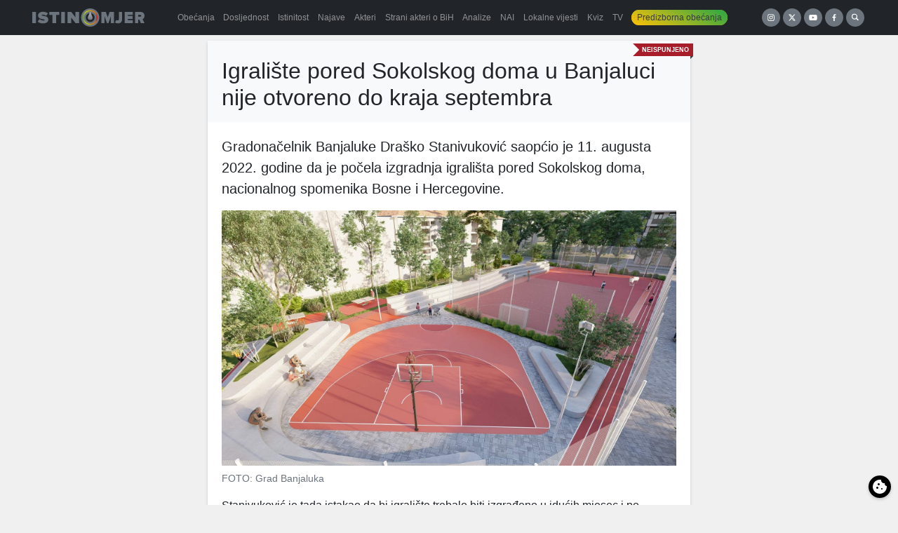

--- FILE ---
content_type: text/html; charset=UTF-8
request_url: https://istinomjer.ba/banjaluka-do-kraja-septembra-dobija-igraliste-pored-sokolskog-doma/
body_size: 12481
content:
<!doctype html><html lang="bs-BA"><head><meta charset="utf-8"><meta http-equiv="x-ua-compatible" content="ie=edge"><meta name="viewport" content="width=device-width, initial-scale=1, shrink-to-fit=no"><meta name='robots' content='index, follow, max-image-preview:large, max-snippet:-1, max-video-preview:-1' /><link media="all" href="https://istinomjer.ba/app/cache/autoptimize/css/autoptimize_e834c89fb2c41d7a303040213f5ce450.css" rel="stylesheet"><title>Igralište pored Sokolskog doma u Banjaluci nije otvoreno do kraja septembra - Istinomjer</title><link rel="canonical" href="https://istinomjer.ba/banjaluka-do-kraja-septembra-dobija-igraliste-pored-sokolskog-doma/" /><meta property="og:locale" content="bs_BA" /><meta property="og:type" content="article" /><meta property="og:title" content="Igralište pored Sokolskog doma u Banjaluci nije otvoreno do kraja septembra - Istinomjer" /><meta property="og:description" content="Gradonačelnik Banjaluke Draško Stanivuković saopćio je 11. augusta 2022. godine da je počela izgradnja igrališta pored Sokolskog doma, nacionalnog spomenika Bosne i Hercegovine. Stanivuković je tada istakao da bi igralište trebalo biti izgrađeno u idućih mjesec i po, odnosno do kraja septembra: Zna Banjaluka šta je Sokolski dom i sokolsko igralište! Zato smo počeli sa" /><meta property="og:url" content="https://istinomjer.ba/banjaluka-do-kraja-septembra-dobija-igraliste-pored-sokolskog-doma/" /><meta property="og:site_name" content="Istinomjer" /><meta property="article:publisher" content="https://www.facebook.com/pages/Istinomjer/147315858633088" /><meta property="article:published_time" content="2022-10-07T11:07:09+00:00" /><meta property="article:modified_time" content="2022-10-07T12:55:03+00:00" /><meta property="og:image" content="https://istinomjer.ba/app/uploads/2022/08/sokolski-dom-sportski-tereni2.jpg" /><meta property="og:image:width" content="1600" /><meta property="og:image:height" content="900" /><meta property="og:image:type" content="image/jpeg" /><meta name="author" content="Emir Velić" /><meta name="twitter:card" content="summary_large_image" /><meta name="twitter:creator" content="@Istinomjer" /><meta name="twitter:site" content="@Istinomjer" /><meta name="twitter:label1" content="Written by" /><meta name="twitter:data1" content="Emir Velić" /><meta name="twitter:label2" content="Est. reading time" /><meta name="twitter:data2" content="2 minute" /> <script type="application/ld+json" class="yoast-schema-graph">{"@context":"https://schema.org","@graph":[{"@type":"WebPage","@id":"https://istinomjer.ba/banjaluka-do-kraja-septembra-dobija-igraliste-pored-sokolskog-doma/","url":"https://istinomjer.ba/banjaluka-do-kraja-septembra-dobija-igraliste-pored-sokolskog-doma/","name":"Igralište pored Sokolskog doma u Banjaluci nije otvoreno do kraja septembra - Istinomjer","isPartOf":{"@id":"https://istinomjer.ba/#website"},"primaryImageOfPage":{"@id":"https://istinomjer.ba/banjaluka-do-kraja-septembra-dobija-igraliste-pored-sokolskog-doma/#primaryimage"},"image":{"@id":"https://istinomjer.ba/banjaluka-do-kraja-septembra-dobija-igraliste-pored-sokolskog-doma/#primaryimage"},"thumbnailUrl":"https://istinomjer.ba/app/uploads/2022/08/sokolski-dom-sportski-tereni2.jpg","datePublished":"2022-10-07T11:07:09+00:00","dateModified":"2022-10-07T12:55:03+00:00","author":{"@id":"https://istinomjer.ba/#/schema/person/9d1ecb8feae83f8df8ff0db204839162"},"breadcrumb":{"@id":"https://istinomjer.ba/banjaluka-do-kraja-septembra-dobija-igraliste-pored-sokolskog-doma/#breadcrumb"},"inLanguage":"bs-BA","potentialAction":[{"@type":"ReadAction","target":["https://istinomjer.ba/banjaluka-do-kraja-septembra-dobija-igraliste-pored-sokolskog-doma/"]}]},{"@type":"ImageObject","inLanguage":"bs-BA","@id":"https://istinomjer.ba/banjaluka-do-kraja-septembra-dobija-igraliste-pored-sokolskog-doma/#primaryimage","url":"https://istinomjer.ba/app/uploads/2022/08/sokolski-dom-sportski-tereni2.jpg","contentUrl":"https://istinomjer.ba/app/uploads/2022/08/sokolski-dom-sportski-tereni2.jpg","width":1600,"height":900,"caption":"FOTO: Grad Banjaluka"},{"@type":"BreadcrumbList","@id":"https://istinomjer.ba/banjaluka-do-kraja-septembra-dobija-igraliste-pored-sokolskog-doma/#breadcrumb","itemListElement":[{"@type":"ListItem","position":1,"name":"Home","item":"https://istinomjer.ba/"},{"@type":"ListItem","position":2,"name":"Igralište pored Sokolskog doma u Banjaluci nije otvoreno do kraja septembra"}]},{"@type":"WebSite","@id":"https://istinomjer.ba/#website","url":"https://istinomjer.ba/","name":"Istinomjer","description":"U laži su kratke noge","potentialAction":[{"@type":"SearchAction","target":{"@type":"EntryPoint","urlTemplate":"https://istinomjer.ba/?s={search_term_string}"},"query-input":"required name=search_term_string"}],"inLanguage":"bs-BA"},{"@type":"Person","@id":"https://istinomjer.ba/#/schema/person/9d1ecb8feae83f8df8ff0db204839162","name":"Emir Velić","image":{"@type":"ImageObject","inLanguage":"bs-BA","@id":"https://istinomjer.ba/#/schema/person/image/","url":"https://secure.gravatar.com/avatar/730135f661c9685d196a987f0eee2428?s=96&d=mm&r=g","contentUrl":"https://secure.gravatar.com/avatar/730135f661c9685d196a987f0eee2428?s=96&d=mm&r=g","caption":"Emir Velić"},"url":"https://istinomjer.ba/author/emir-velic/"}]}</script> <link rel='dns-prefetch' href='//cdn.jsdelivr.net' />  <script src="//www.googletagmanager.com/gtag/js?id=G-F95WKPZH40"  data-cfasync="false" data-wpfc-render="false" type="text/javascript" async></script> <script data-cfasync="false" data-wpfc-render="false" type="text/javascript">var mi_version = '8.23.1';
				var mi_track_user = true;
				var mi_no_track_reason = '';
				
								var disableStrs = [
										'ga-disable-G-F95WKPZH40',
									];

				/* Function to detect opted out users */
				function __gtagTrackerIsOptedOut() {
					for (var index = 0; index < disableStrs.length; index++) {
						if (document.cookie.indexOf(disableStrs[index] + '=true') > -1) {
							return true;
						}
					}

					return false;
				}

				/* Disable tracking if the opt-out cookie exists. */
				if (__gtagTrackerIsOptedOut()) {
					for (var index = 0; index < disableStrs.length; index++) {
						window[disableStrs[index]] = true;
					}
				}

				/* Opt-out function */
				function __gtagTrackerOptout() {
					for (var index = 0; index < disableStrs.length; index++) {
						document.cookie = disableStrs[index] + '=true; expires=Thu, 31 Dec 2099 23:59:59 UTC; path=/';
						window[disableStrs[index]] = true;
					}
				}

				if ('undefined' === typeof gaOptout) {
					function gaOptout() {
						__gtagTrackerOptout();
					}
				}
								window.dataLayer = window.dataLayer || [];

				window.MonsterInsightsDualTracker = {
					helpers: {},
					trackers: {},
				};
				if (mi_track_user) {
					function __gtagDataLayer() {
						dataLayer.push(arguments);
					}

					function __gtagTracker(type, name, parameters) {
						if (!parameters) {
							parameters = {};
						}

						if (parameters.send_to) {
							__gtagDataLayer.apply(null, arguments);
							return;
						}

						if (type === 'event') {
														parameters.send_to = monsterinsights_frontend.v4_id;
							var hookName = name;
							if (typeof parameters['event_category'] !== 'undefined') {
								hookName = parameters['event_category'] + ':' + name;
							}

							if (typeof MonsterInsightsDualTracker.trackers[hookName] !== 'undefined') {
								MonsterInsightsDualTracker.trackers[hookName](parameters);
							} else {
								__gtagDataLayer('event', name, parameters);
							}
							
						} else {
							__gtagDataLayer.apply(null, arguments);
						}
					}

					__gtagTracker('js', new Date());
					__gtagTracker('set', {
						'developer_id.dZGIzZG': true,
											});
										__gtagTracker('config', 'G-F95WKPZH40', {"forceSSL":"true"} );
															window.gtag = __gtagTracker;										(function () {
						/* https://developers.google.com/analytics/devguides/collection/analyticsjs/ */
						/* ga and __gaTracker compatibility shim. */
						var noopfn = function () {
							return null;
						};
						var newtracker = function () {
							return new Tracker();
						};
						var Tracker = function () {
							return null;
						};
						var p = Tracker.prototype;
						p.get = noopfn;
						p.set = noopfn;
						p.send = function () {
							var args = Array.prototype.slice.call(arguments);
							args.unshift('send');
							__gaTracker.apply(null, args);
						};
						var __gaTracker = function () {
							var len = arguments.length;
							if (len === 0) {
								return;
							}
							var f = arguments[len - 1];
							if (typeof f !== 'object' || f === null || typeof f.hitCallback !== 'function') {
								if ('send' === arguments[0]) {
									var hitConverted, hitObject = false, action;
									if ('event' === arguments[1]) {
										if ('undefined' !== typeof arguments[3]) {
											hitObject = {
												'eventAction': arguments[3],
												'eventCategory': arguments[2],
												'eventLabel': arguments[4],
												'value': arguments[5] ? arguments[5] : 1,
											}
										}
									}
									if ('pageview' === arguments[1]) {
										if ('undefined' !== typeof arguments[2]) {
											hitObject = {
												'eventAction': 'page_view',
												'page_path': arguments[2],
											}
										}
									}
									if (typeof arguments[2] === 'object') {
										hitObject = arguments[2];
									}
									if (typeof arguments[5] === 'object') {
										Object.assign(hitObject, arguments[5]);
									}
									if ('undefined' !== typeof arguments[1].hitType) {
										hitObject = arguments[1];
										if ('pageview' === hitObject.hitType) {
											hitObject.eventAction = 'page_view';
										}
									}
									if (hitObject) {
										action = 'timing' === arguments[1].hitType ? 'timing_complete' : hitObject.eventAction;
										hitConverted = mapArgs(hitObject);
										__gtagTracker('event', action, hitConverted);
									}
								}
								return;
							}

							function mapArgs(args) {
								var arg, hit = {};
								var gaMap = {
									'eventCategory': 'event_category',
									'eventAction': 'event_action',
									'eventLabel': 'event_label',
									'eventValue': 'event_value',
									'nonInteraction': 'non_interaction',
									'timingCategory': 'event_category',
									'timingVar': 'name',
									'timingValue': 'value',
									'timingLabel': 'event_label',
									'page': 'page_path',
									'location': 'page_location',
									'title': 'page_title',
									'referrer' : 'page_referrer',
								};
								for (arg in args) {
																		if (!(!args.hasOwnProperty(arg) || !gaMap.hasOwnProperty(arg))) {
										hit[gaMap[arg]] = args[arg];
									} else {
										hit[arg] = args[arg];
									}
								}
								return hit;
							}

							try {
								f.hitCallback();
							} catch (ex) {
							}
						};
						__gaTracker.create = newtracker;
						__gaTracker.getByName = newtracker;
						__gaTracker.getAll = function () {
							return [];
						};
						__gaTracker.remove = noopfn;
						__gaTracker.loaded = true;
						window['__gaTracker'] = __gaTracker;
					})();
									} else {
										console.log("");
					(function () {
						function __gtagTracker() {
							return null;
						}

						window['__gtagTracker'] = __gtagTracker;
						window['gtag'] = __gtagTracker;
					})();
									}</script> <link rel='stylesheet' id='cookieconsent-css-css' href='https://cdn.jsdelivr.net/gh/orestbida/cookieconsent@3.1.0/dist/cookieconsent.css?ver=3.1.0' type='text/css' media='all' /> <script data-cfasync="false" data-wpfc-render="false" type="text/javascript" id='monsterinsights-frontend-script-js-extra'>var monsterinsights_frontend = {"js_events_tracking":"true","download_extensions":"doc,pdf,ppt,zip,xls,docx,pptx,xlsx","inbound_paths":"[]","home_url":"https:\/\/istinomjer.ba","hash_tracking":"false","v4_id":"G-F95WKPZH40"};</script> <script type="text/javascript" src="https://istinomjer.ba/wp/wp-includes/js/jquery/jquery.min.js?ver=3.7.1" id="jquery-core-js"></script> <link rel="https://api.w.org/" href="https://istinomjer.ba/wp-json/" /><link rel="alternate" title="JSON" type="application/json" href="https://istinomjer.ba/wp-json/wp/v2/posts/56486" /><link rel="EditURI" type="application/rsd+xml" title="RSD" href="https://istinomjer.ba/wp/xmlrpc.php?rsd" /><meta name="generator" content="WordPress 6.6.2" /><link rel='shortlink' href='https://istinomjer.ba/?p=56486' /><link rel="alternate" title="oEmbed (JSON)" type="application/json+oembed" href="https://istinomjer.ba/wp-json/oembed/1.0/embed?url=https%3A%2F%2Fistinomjer.ba%2Fbanjaluka-do-kraja-septembra-dobija-igraliste-pored-sokolskog-doma%2F" /><link rel="alternate" title="oEmbed (XML)" type="text/xml+oembed" href="https://istinomjer.ba/wp-json/oembed/1.0/embed?url=https%3A%2F%2Fistinomjer.ba%2Fbanjaluka-do-kraja-septembra-dobija-igraliste-pored-sokolskog-doma%2F&#038;format=xml" /><link rel="icon" href="https://istinomjer.ba/app/uploads/2020/10/cropped-favicon-1-32x32.png" sizes="32x32" /><link rel="icon" href="https://istinomjer.ba/app/uploads/2020/10/cropped-favicon-1-192x192.png" sizes="192x192" /><link rel="apple-touch-icon" href="https://istinomjer.ba/app/uploads/2020/10/cropped-favicon-1-180x180.png" /><meta name="msapplication-TileImage" content="https://istinomjer.ba/app/uploads/2020/10/cropped-favicon-1-270x270.png" /><meta name="facebook-domain-verification" content="mjpsvp3b0nyqdeomu85ctutoxs6q60" />  <script>!function(f,b,e,v,n,t,s)
    {if(f.fbq)return;n=f.fbq=function(){n.callMethod?
      n.callMethod.apply(n,arguments):n.queue.push(arguments)};
      if(!f._fbq)f._fbq=n;n.push=n;n.loaded=!0;n.version='2.0';
      n.queue=[];t=b.createElement(e);t.async=!0;
      t.src=v;s=b.getElementsByTagName(e)[0];
      s.parentNode.insertBefore(t,s)}(window, document,'script',
      'https://connect.facebook.net/en_US/fbevents.js');
    fbq('init', '2189196371138782');
    fbq('track', 'PageView');</script> <noscript><img height="1" width="1" style="display:none"
 src="https://www.facebook.com/tr?id=2189196371138782&ev=PageView&noscript=1"
 /></noscript></head><body ><header class="banner bg-darker mb-2"><div class="container-xl d-flex align-items-center flex-column flex-lg-row justify-content-between"> <a
 class="brand"
 title="Istinomjer"
 href="https://istinomjer.ba/"
 ><img
 src="https://istinomjer.ba/app/themes/istinomjer/dist/images/istinomjer-logo_9ab797f8.svg"
 alt="Istinomjer"
 ></a><nav class="nav-primary navbar-dark bg-darker"><div class="menu-main-container"><ul id="menu-main" class="nav navbar-nav w-100 d-flex flex-row"><li><a title="Obećanja" href="/izjave/obecanja-page/" class="nav-link"><span>Obećanja</span></a></li><li> <a title="Dosljednost" href="/izjave/dosljednost-page/" class="nav-link"><span>Dosljednost</span></a></li><li> <a title="Istinitost" href="/izjave/istinitost-page/" class="nav-link"><span>Istinitost</span></a></li><li> <a title="Najave" href="/najave/" class="nav-link"><span>Najave</span></a></li><li> <a title="Akteri" href="/akteri-lista/" class="nav-link"><span>Akteri</span></a></li><li> <a href="/strani-akteri-o-bih/" class="nav-link"><span>Strani akteri o BiH</span></a></li><li> <a title="Analize" href="/analize/" class="nav-link"><span>Analize</span></a></li><li> <a title="NAI" href="/nevjerovatno-ali-istinomjer/" class="nav-link"><span>NAI</span></a></li><li> <a title="Lokalne vijesti" href="/lokalne-vijesti/" class="nav-link"><span>Lokalne vijesti</span></a></li><li><a title="kvizovi" href="https://kviz.istinomjer.ba" class="nav-link"><span>Kviz</span></a></li><li><a title="TV" href="/tv-istinomjer/" class="nav-link"><span>TV</span></a></li><li class="nav-pill"> <a title="Predizborna obećanja" href="/predizborna_obecanja/" class="nav-link"><span>Predizborna obećanja</span></a></li></ul></div></nav><div class="mb-3 mb-lg-0 buttons"> <a target="_blank" class="button-circle instagram" href="https://instagram.com/istinomjer.ba"> <img alt="" src="https://istinomjer.ba/app/themes/istinomjer/dist/images/instagram_109c6b40.svg"> </a> <a target="_blank" class="button-circle twitter" href="https://twitter.com/Istinomjer"> <img alt="" src="https://istinomjer.ba/app/themes/istinomjer/dist/images/twitter_a181ef30.svg"></a> <a target="_blank" class="button-circle youtube" href="https://www.youtube.com/channel/UCUiy7bBlMkl0GWatSZS3WsA"> <img alt="" src="https://istinomjer.ba/app/themes/istinomjer/dist/images/youtube_b506cd2c.svg"></a> <a target="_blank" class="button-circle facebook" href="https://www.facebook.com/pages/Istinomjer/147315858633088"> <img alt="" src="https://istinomjer.ba/app/themes/istinomjer/dist/images/facebook_3c3bab61.svg"></a> <a
 class="button-circle search"
 data-toggle="collapse"
 href="#search-collapse"
 aria-expanded="false"
 aria-controls="search-collapse"
 title="Search"
 ><img
 src="https://istinomjer.ba/app/themes/istinomjer/dist/images/search_95dadf61.svg"
 alt="Hamburger icon"
 ></a></div></div><div
 class="collapse"
 id="search-collapse"
 ><div class="row no-gutters search-wrapper bg-dark align-items-stretch"><div class="col p-3"><form role="search" method="get" action="https://istinomjer.ba/"><div class="input-group"> <input id="search-box" type="text" class="form-control rounded-0" placeholder="" aria-label="" value="" name="s" title="Pretraga:"> <span class="input-group-btn"><button class="btn btn-primary rounded-0" type="submit">Pretraga</button></span></div></form></div></div></div></header><div
 class="wrap container-xl"
 role="document"
><div class="content"><main class="main"><div class="row"><div class="col-md-7"><article class="card"><div class="ribbon neispunjeno"><span>Neispunjeno</span></div><header class="card-header bg-lighter pt-4"><h1 class="entry-title">Igralište pored Sokolskog doma u Banjaluci nije otvoreno do kraja septembra</h1></header><div class="entry-content card-body"><p><span class="lead">Gradonačelnik Banjaluke Draško Stanivuković saopćio je 11. augusta 2022. godine da je počela izgradnja igrališta pored Sokolskog doma, nacionalnog spomenika Bosne i Hercegovine. </span></p><figure id="attachment_56487" class="wp-caption alignnone"><img fetchpriority="high" decoding="async" class="img-fluid" src="https://istinomjer.ba/app/uploads/2022/08/sokolski-dom-sportski-tereni2.jpg" alt="" width="1600" height="900" /><figcaption class="wp-caption-text">FOTO: Grad Banjaluka</figcaption></figure><p><span style="font-weight: 400;">Stanivuković je tada istakao da bi igralište trebalo biti izgrađeno u idućih mjesec i po, odnosno do kraja septembra:</span></p><blockquote class="blockquote"><p><span style="font-weight: 400;">Zna Banjaluka šta je Sokolski dom i sokolsko igralište! Zato smo počeli sa radovima da u narednih mjesec i po dana izgradimo najljepše igralište u centru našeg grada baš pored Sokolskog doma koje će, pored replike nekadašnje fontane iz Parka “Petar Kočić” koja se gradi u Parku “Mladen Stojanović”, vratiti stari duh našem gradu! Radovi na ovom igralištu koji su već počeli, a koje ćemo uskoro ozvaničiti, iznosiće 700.000 KM i već u septembru očekujemo da ova zamisao sa slike postane realnost. Sa toliko optimizma idemo u sve ove projekte!</span></p></blockquote><p style="text-align: right;"><span style="font-weight: 400;">Draško Stanivuković, </span><a href="https://istinomjer.ba/app/uploads/2022/08/screenshot-2022-08-12-142826.png"><span style="font-weight: 400;">11.8.2022.</span></a><span style="font-weight: 400;"> </span></p><p><iframe style="border: none; overflow: hidden;" src="https://www.facebook.com/plugins/post.php?href=https%3A%2F%2Fwww.facebook.com%2Fdraskostanivukovicbl%2Fposts%2Fpfbid02UpFH5sAW1mzizALxn5eHQsXyecfoVYukoz9qSxtHMzzCQ5whQbrUz3jgSdbj4L5Nl&amp;show_text=true&amp;width=500" width="500" height="825" frameborder="0" scrolling="no" allowfullscreen="allowfullscreen"></iframe></p><p><span style="font-weight: 400;">Iz </span><a href="https://archive.ph/wip/kNevp"><span style="font-weight: 400;">Gradske uprave</span></a><span style="font-weight: 400;"> naveli su da je projektom predviđena izgradnja terena za rukomet i mali fudbal, terena za basket, zone za stoni tenis, trim-staze oko terena, teretane na otvorenom i tribine. </span></p><p><span style="font-weight: 400;">Saopćeno je i da će površina oko planiranih sportskih objekata biti pejzažno i arhitektonski uređena sa sadnjom žbunastih i različitih vrsta dekorativnih biljaka, kojim će upotpuniti izgled ove lokacije.</span></p><p>S obzirom na to da se Stanivuković i članovi Gradske uprave Banjaluka tokom septembra nisu oglašavali po pitanju implementiranih aktivnosti kada je riječ o ovom projektu, Istinomjer je poslao upit nadležnima u Gradskoj upravi na koji su 6. oktobra odgovorili iz Odjeljenja za komunalne poslove.</p><p>Kako je za Istinomjer rečeno, izabrani izvođač radova na vanjskom uređenju objekta Sokolski dom u Banjaluci, &#8220;Tekton&#8221; d.o.o, uveden je u posao 16.8.2022. godine te je rok za izvođenje radova &#8220;180 dana od dana uvođenja izvođača u posao&#8221;. Do sada su, prema dopisu iz Gradske uprave, &#8220;betonirani temelji tribina T2 i T3, a u toku je izrada oplate i armiranje zidova tribine T3&#8221;.</p><p><span style="font-weight: 400;">Budući da igralište pored Sokolskog doma nije otvoreno u septembru 2022. godine, kako je to najavio Draško Stanivuković, Istinomjer obećanje gradonačelnika Banjaluke ocjenjuje <em><strong>neispunjenim</strong></em>. </span></p><p><span style="font-weight: 400;">(Istinomjer.ba)</span></p><div class="swp-hidden-panel-wrap" style="display: none; visibility: collapse; opacity: 0"><div class="swp_social_panel swp_horizontal_panel swp_flat_fresh  swp_default_full_color swp_individual_full_color swp_other_full_color scale-100  scale-" data-min-width="1100" data-float-color="#ffffff" data-float="none" data-float-mobile="none" data-transition="slide" data-post-id="56486" ><div class="nc_tweetContainer swp_share_button swp_facebook" data-network="facebook"><a class="nc_tweet swp_share_link" rel="nofollow noreferrer noopener" target="_blank" href="https://www.facebook.com/share.php?u=https%3A%2F%2Fistinomjer.ba%2Fbanjaluka-do-kraja-septembra-dobija-igraliste-pored-sokolskog-doma%2F" data-link="https://www.facebook.com/share.php?u=https%3A%2F%2Fistinomjer.ba%2Fbanjaluka-do-kraja-septembra-dobija-igraliste-pored-sokolskog-doma%2F"><span class="iconFiller"><span class="spaceManWilly"><i class="sw swp_facebook_icon"></i><span class="swp_share">Share</span></span></span><span class="swp_count">107</span></a></div><div class="nc_tweetContainer swp_share_button swp_linkedin" data-network="linkedin"><a class="nc_tweet swp_share_link" rel="nofollow noreferrer noopener" target="_blank" href="https://www.linkedin.com/cws/share?url=https%3A%2F%2Fistinomjer.ba%2Fbanjaluka-do-kraja-septembra-dobija-igraliste-pored-sokolskog-doma%2F" data-link="https://www.linkedin.com/cws/share?url=https%3A%2F%2Fistinomjer.ba%2Fbanjaluka-do-kraja-septembra-dobija-igraliste-pored-sokolskog-doma%2F"><span class="swp_count swp_hide"><span class="iconFiller"><span class="spaceManWilly"><i class="sw swp_linkedin_icon"></i><span class="swp_share">Share</span></span></span></span></a></div><div class="nc_tweetContainer swp_share_button swp_twitter" data-network="twitter"><a class="nc_tweet swp_share_link" rel="nofollow noreferrer noopener" target="_blank" href="https://twitter.com/intent/tweet?text=Igrali%C5%A1te+pored+Sokolskog+doma+u+Banjaluci+nije+otvoreno+do+kraja+septembra&url=https%3A%2F%2Fistinomjer.ba%2Fbanjaluka-do-kraja-septembra-dobija-igraliste-pored-sokolskog-doma%2F" data-link="https://twitter.com/intent/tweet?text=Igrali%C5%A1te+pored+Sokolskog+doma+u+Banjaluci+nije+otvoreno+do+kraja+septembra&url=https%3A%2F%2Fistinomjer.ba%2Fbanjaluka-do-kraja-septembra-dobija-igraliste-pored-sokolskog-doma%2F"><span class="swp_count swp_hide"><span class="iconFiller"><span class="spaceManWilly"><i class="sw swp_twitter_icon"></i><span class="swp_share">Tweet</span></span></span></span></a></div></div></div><div class="swp-content-locator"></div></div><footer class="card-footer"><div class="meta d-flex justify-content-between align-items-end pb-4 text-muted"><div class="small"> <svg xmlns="http://www.w3.org/2000/svg" width="1em" height="1em" viewBox="0 0 32 32"> <rect width="32" height="32" fill="none" /> <path fill="currentColor" d="M26 4h-4V2h-2v2h-8V2h-2v2H6c-1.1 0-2 .9-2 2v20c0 1.1.9 2 2 2h20c1.1 0 2-.9 2-2V6c0-1.1-.9-2-2-2m0 22H6V12h20zm0-16H6V6h4v2h2V6h8v2h2V6h4z" /> </svg> 07. 10. 2022 <br> <svg xmlns="http://www.w3.org/2000/svg" width="1em" height="1em" viewBox="0 0 32 32"> <rect width="32" height="32" fill="none" /> <path fill="none" d="M8.007 24.93A4.996 4.996 0 0 1 13 20h6a4.996 4.996 0 0 1 4.993 4.93a11.94 11.94 0 0 1-15.986 0M20.5 12.5A4.5 4.5 0 1 1 16 8a4.5 4.5 0 0 1 4.5 4.5" /> <path fill="currentColor" d="M26.749 24.93A13.99 13.99 0 1 0 2 16a13.9 13.9 0 0 0 3.251 8.93l-.02.017c.07.084.15.156.222.239c.09.103.187.2.28.3q.418.457.87.87q.14.124.28.242q.48.415.99.782c.044.03.084.069.128.1v-.012a13.9 13.9 0 0 0 16 0v.012c.044-.031.083-.07.128-.1q.51-.368.99-.782q.14-.119.28-.242q.451-.413.87-.87c.093-.1.189-.197.28-.3c.071-.083.152-.155.222-.24ZM16 8a4.5 4.5 0 1 1-4.5 4.5A4.5 4.5 0 0 1 16 8M8.007 24.93A4.996 4.996 0 0 1 13 20h6a4.996 4.996 0 0 1 4.993 4.93a11.94 11.94 0 0 1-15.986 0" /> </svg> <a href="https://istinomjer.ba/author/emir-velic/" title="Članci od Emir Velić" rel="author">Emir Velić</a></div><div> <a
 title="Akter"
 type="button"
 class="akter-badge"
 style="background-image: url(https://istinomjer.ba/app/uploads/2019/03/drasko-300x200.jpg)"
 tabindex="0"
 data-container="body"
 data-toggle="popover"
 data-trigger="focus"
 data-placement="top"
 data-content='<div class="akteri-box"><strong>Draško Stanivuković</strong> ima 81 članak/a na Istinomjeru, više informacija o ovom akteru možete naći <a href="https://istinomjer.ba/akter/drasko-stanivukovic/">ovdje</a></div>'></a></div></div></footer></article><div class="swp_social_panel swp_horizontal_panel swp_flat_fresh  swp_default_full_color swp_individual_full_color swp_other_full_color scale-100  scale-" data-min-width="1100" data-float-color="#ffffff" data-float="none" data-float-mobile="none" data-transition="slide" data-post-id="56486" ><div class="nc_tweetContainer swp_share_button swp_facebook" data-network="facebook"><a class="nc_tweet swp_share_link" rel="nofollow noreferrer noopener" target="_blank" href="https://www.facebook.com/share.php?u=https%3A%2F%2Fistinomjer.ba%2Fbanjaluka-do-kraja-septembra-dobija-igraliste-pored-sokolskog-doma%2F" data-link="https://www.facebook.com/share.php?u=https%3A%2F%2Fistinomjer.ba%2Fbanjaluka-do-kraja-septembra-dobija-igraliste-pored-sokolskog-doma%2F"><span class="iconFiller"><span class="spaceManWilly"><i class="sw swp_facebook_icon"></i><span class="swp_share">Share</span></span></span><span class="swp_count">107</span></a></div><div class="nc_tweetContainer swp_share_button swp_linkedin" data-network="linkedin"><a class="nc_tweet swp_share_link" rel="nofollow noreferrer noopener" target="_blank" href="https://www.linkedin.com/cws/share?url=https%3A%2F%2Fistinomjer.ba%2Fbanjaluka-do-kraja-septembra-dobija-igraliste-pored-sokolskog-doma%2F" data-link="https://www.linkedin.com/cws/share?url=https%3A%2F%2Fistinomjer.ba%2Fbanjaluka-do-kraja-septembra-dobija-igraliste-pored-sokolskog-doma%2F"><span class="swp_count swp_hide"><span class="iconFiller"><span class="spaceManWilly"><i class="sw swp_linkedin_icon"></i><span class="swp_share">Share</span></span></span></span></a></div><div class="nc_tweetContainer swp_share_button swp_twitter" data-network="twitter"><a class="nc_tweet swp_share_link" rel="nofollow noreferrer noopener" target="_blank" href="https://twitter.com/intent/tweet?text=Igrali%C5%A1te+pored+Sokolskog+doma+u+Banjaluci+nije+otvoreno+do+kraja+septembra&url=https%3A%2F%2Fistinomjer.ba%2Fbanjaluka-do-kraja-septembra-dobija-igraliste-pored-sokolskog-doma%2F" data-link="https://twitter.com/intent/tweet?text=Igrali%C5%A1te+pored+Sokolskog+doma+u+Banjaluci+nije+otvoreno+do+kraja+septembra&url=https%3A%2F%2Fistinomjer.ba%2Fbanjaluka-do-kraja-septembra-dobija-igraliste-pored-sokolskog-doma%2F"><span class="swp_count swp_hide"><span class="iconFiller"><span class="spaceManWilly"><i class="sw swp_twitter_icon"></i><span class="swp_share">Tweet</span></span></span></span></a></div></div></div></div><div class="row"><div class="col-md-12 p-2"><div class="row infinite-container align-items-stretch"><div class="col-6 col-md-3 d-flex align-items-stretch mb-3 post-item"><div class="card w-100 "><div class="ribbon neispunjeno"><span>Neispunjeno</span></div> <a class="ratio ratio-2x1 photo mb-2" href="https://istinomjer.ba/izgradnja-setalista-uz-vrbas-do-termi-banjaluka-do-kraja-godine/" style="background-image:url(https://istinomjer.ba/app/uploads/2025/09/drasko-terme-e1756990038286.jpg)"></a><div class="card-body p-1 px-2"><h6 class="card-title"> <a href="https://istinomjer.ba/izgradnja-setalista-uz-vrbas-do-termi-banjaluka-do-kraja-godine/">Šetalište uz Vrbas nije završeno u 2025. godini</a></h6></div><div class="card-footer d-flex justify-content-between align-items-end p-2 py-0 small text-muted"><div class="small"> <svg xmlns="http://www.w3.org/2000/svg" width="1em" height="1em" viewBox="0 0 32 32"> <rect width="32" height="32" fill="none" /> <path fill="currentColor" d="M26 4h-4V2h-2v2h-8V2h-2v2H6c-1.1 0-2 .9-2 2v20c0 1.1.9 2 2 2h20c1.1 0 2-.9 2-2V6c0-1.1-.9-2-2-2m0 22H6V12h20zm0-16H6V6h4v2h2V6h8v2h2V6h4z" /> </svg> 08. 01. 2026 <br> <span class=""> <svg xmlns="http://www.w3.org/2000/svg" width="1em" height="1em" viewBox="0 0 32 32"> <rect width="32" height="32" fill="none" /> <path fill="currentColor" d="M16 8a5 5 0 1 0 5 5a5 5 0 0 0-5-5m0 8a3 3 0 1 1 3-3a3.003 3.003 0 0 1-3 3" /> <path fill="currentColor" d="M16 2a14 14 0 1 0 14 14A14.016 14.016 0 0 0 16 2m-6 24.377V25a3.003 3.003 0 0 1 3-3h6a3.003 3.003 0 0 1 3 3v1.377a11.9 11.9 0 0 1-12 0m13.993-1.451A5 5 0 0 0 19 20h-6a5 5 0 0 0-4.992 4.926a12 12 0 1 1 15.985 0" /> </svg> <a href="https://istinomjer.ba/author/dino-sakanovic/" title="Članci od Dino Šakanović" rel="author">Dino Šakanović</a> </span></div><div> <a
 title="Akter"
 type="button"
 class="akter-badge"
 style="background-image: url(https://istinomjer.ba/app/uploads/2019/03/drasko-300x200.jpg)"
 tabindex="0"
 data-container="body"
 data-toggle="popover"
 data-trigger="focus"
 data-placement="top"
 data-content='<div class="akteri-box"><strong>Draško Stanivuković</strong> ima 81 članak/a na Istinomjeru, više informacija o ovom akteru možete naći <a href="https://istinomjer.ba/akter/drasko-stanivukovic/">ovdje</a></div>'></a></div></div></div></div><div class="col-6 col-md-3 d-flex align-items-stretch mb-3 post-item"><div class="card w-100 "><div class="ribbon neispunjeno"><span>Neispunjeno</span></div> <a class="ratio ratio-2x1 photo mb-2" href="https://istinomjer.ba/bratimljenje-banjaluke-i-rima-do-kraja-godine/" style="background-image:url(https://istinomjer.ba/app/uploads/2021/08/drasko-stanivukovic_foto-a-cavic-scaled-e1751619066160.jpg)"></a><div class="card-body p-1 px-2"><h6 class="card-title"> <a href="https://istinomjer.ba/bratimljenje-banjaluke-i-rima-do-kraja-godine/">Banjaluka i Rim nisu postali bratski gradovi u 2025. godini</a></h6></div><div class="card-footer d-flex justify-content-between align-items-end p-2 py-0 small text-muted"><div class="small"> <svg xmlns="http://www.w3.org/2000/svg" width="1em" height="1em" viewBox="0 0 32 32"> <rect width="32" height="32" fill="none" /> <path fill="currentColor" d="M26 4h-4V2h-2v2h-8V2h-2v2H6c-1.1 0-2 .9-2 2v20c0 1.1.9 2 2 2h20c1.1 0 2-.9 2-2V6c0-1.1-.9-2-2-2m0 22H6V12h20zm0-16H6V6h4v2h2V6h8v2h2V6h4z" /> </svg> 25. 12. 2025 <br> <span class=""> <svg xmlns="http://www.w3.org/2000/svg" width="1em" height="1em" viewBox="0 0 32 32"> <rect width="32" height="32" fill="none" /> <path fill="currentColor" d="M16 8a5 5 0 1 0 5 5a5 5 0 0 0-5-5m0 8a3 3 0 1 1 3-3a3.003 3.003 0 0 1-3 3" /> <path fill="currentColor" d="M16 2a14 14 0 1 0 14 14A14.016 14.016 0 0 0 16 2m-6 24.377V25a3.003 3.003 0 0 1 3-3h6a3.003 3.003 0 0 1 3 3v1.377a11.9 11.9 0 0 1-12 0m13.993-1.451A5 5 0 0 0 19 20h-6a5 5 0 0 0-4.992 4.926a12 12 0 1 1 15.985 0" /> </svg> <a href="https://istinomjer.ba/author/dino-sakanovic/" title="Članci od Dino Šakanović" rel="author">Dino Šakanović</a> </span></div><div> <a
 title="Akter"
 type="button"
 class="akter-badge"
 style="background-image: url(https://istinomjer.ba/app/uploads/2019/03/drasko-300x200.jpg)"
 tabindex="0"
 data-container="body"
 data-toggle="popover"
 data-trigger="focus"
 data-placement="top"
 data-content='<div class="akteri-box"><strong>Draško Stanivuković</strong> ima 81 članak/a na Istinomjeru, više informacija o ovom akteru možete naći <a href="https://istinomjer.ba/akter/drasko-stanivukovic/">ovdje</a></div>'></a></div></div></div></div><div class="col-6 col-md-3 d-flex align-items-stretch mb-3 post-item"><div class="card w-100 "><div class="ribbon najave"><span>Najave</span></div> <a class="ratio ratio-2x1 photo mb-2" href="https://istinomjer.ba/obavezna-ugradnja-filtera-na-kucna-lozista-u-banjaluci-tokom-2026-godine/" style="background-image:url(https://istinomjer.ba/app/uploads/2025/10/drako-press-oct2025.jpg)"></a><div class="card-body p-1 px-2"><h6 class="card-title"> <a href="https://istinomjer.ba/obavezna-ugradnja-filtera-na-kucna-lozista-u-banjaluci-tokom-2026-godine/">Obavezna ugradnja filtera na kućna ložišta u Banjaluci tokom 2026. godine?</a></h6></div><div class="card-footer d-flex justify-content-between align-items-end p-2 py-0 small text-muted"><div class="small"> <svg xmlns="http://www.w3.org/2000/svg" width="1em" height="1em" viewBox="0 0 32 32"> <rect width="32" height="32" fill="none" /> <path fill="currentColor" d="M26 4h-4V2h-2v2h-8V2h-2v2H6c-1.1 0-2 .9-2 2v20c0 1.1.9 2 2 2h20c1.1 0 2-.9 2-2V6c0-1.1-.9-2-2-2m0 22H6V12h20zm0-16H6V6h4v2h2V6h8v2h2V6h4z" /> </svg> 15. 12. 2025 <br> <span class=""> <svg xmlns="http://www.w3.org/2000/svg" width="1em" height="1em" viewBox="0 0 32 32"> <rect width="32" height="32" fill="none" /> <path fill="currentColor" d="M16 8a5 5 0 1 0 5 5a5 5 0 0 0-5-5m0 8a3 3 0 1 1 3-3a3.003 3.003 0 0 1-3 3" /> <path fill="currentColor" d="M16 2a14 14 0 1 0 14 14A14.016 14.016 0 0 0 16 2m-6 24.377V25a3.003 3.003 0 0 1 3-3h6a3.003 3.003 0 0 1 3 3v1.377a11.9 11.9 0 0 1-12 0m13.993-1.451A5 5 0 0 0 19 20h-6a5 5 0 0 0-4.992 4.926a12 12 0 1 1 15.985 0" /> </svg> <a href="https://istinomjer.ba/author/dino-sakanovic/" title="Članci od Dino Šakanović" rel="author">Dino Šakanović</a> </span></div><div> <a
 title="Akter"
 type="button"
 class="akter-badge"
 style="background-image: url(https://istinomjer.ba/app/uploads/2019/03/drasko-300x200.jpg)"
 tabindex="0"
 data-container="body"
 data-toggle="popover"
 data-trigger="focus"
 data-placement="top"
 data-content='<div class="akteri-box"><strong>Draško Stanivuković</strong> ima 81 članak/a na Istinomjeru, više informacija o ovom akteru možete naći <a href="https://istinomjer.ba/akter/drasko-stanivukovic/">ovdje</a></div>'></a></div></div></div></div><div class="col-6 col-md-3 d-flex align-items-stretch mb-3 post-item"><div class="card w-100 "><div class="ribbon analize"><span>Analize</span></div> <a class="ratio ratio-2x1 photo mb-2" href="https://istinomjer.ba/zapocete-aktivnosti-na-sedam-predizbornih-obecanja-gradonacelnika-stanivukovica/" style="background-image:url(https://istinomjer.ba/app/uploads/2025/11/inforadarba-e1764331215992.jpg)"></a><div class="card-body p-1 px-2"><h6 class="card-title"> <a href="https://istinomjer.ba/zapocete-aktivnosti-na-sedam-predizbornih-obecanja-gradonacelnika-stanivukovica/">Započete aktivnosti na sedam predizbornih obećanja gradonačelnika Stanivukovića</a></h6></div><div class="card-footer d-flex justify-content-between align-items-end p-2 py-0 small text-muted"><div class="small"> <svg xmlns="http://www.w3.org/2000/svg" width="1em" height="1em" viewBox="0 0 32 32"> <rect width="32" height="32" fill="none" /> <path fill="currentColor" d="M26 4h-4V2h-2v2h-8V2h-2v2H6c-1.1 0-2 .9-2 2v20c0 1.1.9 2 2 2h20c1.1 0 2-.9 2-2V6c0-1.1-.9-2-2-2m0 22H6V12h20zm0-16H6V6h4v2h2V6h8v2h2V6h4z" /> </svg> 28. 11. 2025 <br> <span class=""> <svg xmlns="http://www.w3.org/2000/svg" width="1em" height="1em" viewBox="0 0 32 32"> <rect width="32" height="32" fill="none" /> <path fill="currentColor" d="M16 8a5 5 0 1 0 5 5a5 5 0 0 0-5-5m0 8a3 3 0 1 1 3-3a3.003 3.003 0 0 1-3 3" /> <path fill="currentColor" d="M16 2a14 14 0 1 0 14 14A14.016 14.016 0 0 0 16 2m-6 24.377V25a3.003 3.003 0 0 1 3-3h6a3.003 3.003 0 0 1 3 3v1.377a11.9 11.9 0 0 1-12 0m13.993-1.451A5 5 0 0 0 19 20h-6a5 5 0 0 0-4.992 4.926a12 12 0 1 1 15.985 0" /> </svg> <a href="https://istinomjer.ba/author/ivana/" title="Članci od Ivana Vučetić" rel="author">Ivana Vučetić</a> </span></div><div> <a
 title="Akter"
 type="button"
 class="akter-badge"
 style="background-image: url(https://istinomjer.ba/app/uploads/2019/03/drasko-300x200.jpg)"
 tabindex="0"
 data-container="body"
 data-toggle="popover"
 data-trigger="focus"
 data-placement="top"
 data-content='<div class="akteri-box"><strong>Draško Stanivuković</strong> ima 81 članak/a na Istinomjeru, više informacija o ovom akteru možete naći <a href="https://istinomjer.ba/akter/drasko-stanivukovic/">ovdje</a></div>'></a></div></div></div></div></div><div class="page-load-status d-none" style="display:none"><div class="d-flex justify-content-center"><div class="spinner-border text-primary" style="width: 3rem; height: 3rem;" role="status"> <span class="sr-only">Učitavam...</span></div></div></div><div class="d-flex justify-content-center align-items-center mb-3"> <button class="btn btn-outline-primary shadow-sm view-more-button mx-auto px-5"><svg xmlns="http://www.w3.org/2000/svg" width="1em" height="1em" viewBox="0 0 32 32"> <rect width="32" height="32" fill="none" /> <path fill="currentColor" d="M16 22L6 12l1.4-1.4l8.6 8.6l8.6-8.6L26 12z" /> </svg> </button></div><div class="paginations d-none"> <a href="https://istinomjer.ba/banjaluka-do-kraja-septembra-dobija-igraliste-pored-sokolskog-doma/page/2/" class="pagination__next">Older Posts</a></div></div></div></main></div></div> <a class="btn btn-block btn-success btn-lg rounded-0 mt-3" href="/pitajte-istinomjer">Pitajte Istinomjer!</a><footer class="content-info bg-darker text-light py-4"><div class="container"><footer class="container small"><div class="row"><div class="col-6 col-md-3"><h5>Istinomjer</h5><p>Predložite nove sadržaje za <a href="https://istinomjer.ba/">istinomjer.ba</a>, ili upozorite na neodgovornost političara.<br> Pišite nam na: <a href="/cdn-cgi/l/email-protection#3f564c4b56515052555a4d7f455e4c4b50515a115d5e1f"><span class="__cf_email__" data-cfemail="e78e94938e89888a8d8295a79d869493888982c98586">[email&#160;protected]</span> </a><br></div><div class="col-6 col-md-3"><h5>Zašto ne</h5><p>Istinomjer je razvila i uređuje organizacija:<br> U.G. Zašto ne, <a href="/cdn-cgi/l/email-protection#f1989f979eb18b9082859e9f94df9390"><span class="__cf_email__" data-cfemail="a3cacdc5cce3d9c2d0d7cccdc68dc1c2">[email&#160;protected]</span></a><br> Tel/Fax: +387 33 61 84 61</p></div><div class="col-6 col-md-2"><h5>Linkovi</h5><p> <a href="/o-istinomjeru/">O Istinomjeru</a><br> <a href="/metodologija/">Metodologija</a><br> <a href="/istinomjer-tim/">Istinomjer tim</a><br> <a href="/kontakt/">Kontakt</a><br></p></div><div class="col-6 col-md-2"><h5>Partneri</h5><p> <a target="_blank" href="http://istinomer.rs">Istinomer.rs</a><br> <a target="_blank" href="https://raskrinkavanje.ba">Raskrinkavanje.ba</a><br> <a target="_blank" href="http://faktograf.hr">Faktograf.hr</a><br> <a target="_blank" href="http://www.poynter.org/fact-checkers-code-of-principles/">Poynter.org</a></p></div><div class="col col-md-2 text-center"><div style="display: flex; gap: 1rem; justify-content: space-between"><div><h5>IFCN</h5> <a href="https://ifcncodeofprinciples.poynter.org/profile/istinomjer" title="IFCN signatory" target="_blank"> <img style="width: 75px; height:auto" src="https://cdn.ifcncodeofprinciples.poynter.org/storage/badges/88DA9778-E50B-F0B2-EACB-42BA4C0DAFEC.png" style="max-width:100%" /> </a></div><div><h5>EFCSN</h5> <a target="_blank" href="https://efcsn.com/"> <img style="width:85px; height:auto;" src="https://istinomjer.ba/app/themes/istinomjer/dist/images/efcn-logo_52aad7e2.png"> </a></div></div></div></div><div class="row mt-2"><div class="col text-muted"> This site is protected by reCAPTCHA and the Google <a href="https://policies.google.com/privacy">Privacy Policy</a> and <a href="https://policies.google.com/terms">Terms of Service</a> apply.</div></div></footer></div></footer>  <script data-cfasync="false" src="/cdn-cgi/scripts/5c5dd728/cloudflare-static/email-decode.min.js"></script><script>jQuery(document).ready(function($) {
        // When modal is shown, load the video
        $('.video-modal').on('show.bs.modal', function(e) {
          var videoId = $(this).data('video-id');
          var iframe = $(this).find('iframe');
          iframe.attr('src', 'https://www.youtube.com/embed/' + videoId + '?autoplay=1');
        });

        // When modal is hidden, stop the video
        $('.video-modal').on('hide.bs.modal', function(e) {
          var iframe = $(this).find('iframe');
          iframe.attr('src', '');
        });
      });</script> <script type="text/javascript" src="https://cdn.jsdelivr.net/gh/orestbida/cookieconsent@3.1.0/dist/cookieconsent.umd.js?ver=3.1.0" id="cookieconsent-js-js"></script> <script type="text/javascript" id="cookieconsent-init-js-extra">var cookieConsentConfig = {"autoShow":"1","disablePageInteraction":"","hideFromBots":"1","mode":"opt-out","revision":"2","manageScriptTags":"1","autoClearCookies":"1","showToggler":"1","togglerSettings":{"shape":"flap","side":"right","edge":"middle"},"cookie":{"name":"cc_cookie","domain":"istinomjer.ba","path":"\/","sameSite":"Lax","expiresAfterDays":365},"categories":{"necessary":{"enabled":true,"readOnly":true,"autoClear":{"cookies":[{"name":"\/^wordpress_\/"},{"name":"\/^wp-\/"},{"name":"PHPSESSID"},{"name":"\/^wordpress_logged_in_\/"},{"name":"\/^wordpress_test_cookie\/"},{"name":"\/^__Secure-\/"},{"name":"\/^__Host-\/"},{"name":"JSESSIONID"},{"name":"ASP.NET_SessionId"},{"name":"cc_cookie"},{"name":"cookielawinfo-checkbox-necessary"},{"name":"cookielawinfo-checkbox-functional"},{"name":"viewed_cookie_policy"},{"name":"pll_language"},{"name":"wpml_current_language"},{"name":"AWSALB"},{"name":"AWSALBCORS"}]},"services":{"wordpress":{"label":"WordPress osnovni kola\u010di\u0107i","onAccept":"function(){}","onReject":"function(){}","cookies":[{"name":"\/^wordpress_\/"},{"name":"\/^wp-\/"},{"name":"PHPSESSID"},{"name":"\/^wordpress_logged_in_\/"},{"name":"\/^wordpress_test_cookie\/"}]},"security":{"label":"Sigurnosni kola\u010di\u0107i","onAccept":"function(){}","onReject":"function(){}","cookies":[{"name":"\/^__Secure-\/"},{"name":"\/^__Host-\/"},{"name":"JSESSIONID"},{"name":"ASP.NET_SessionId"}]},"functionality":{"label":"Funkcionalnost stranice","onAccept":"function(){}","onReject":"function(){}","cookies":[{"name":"cc_cookie"},{"name":"cookielawinfo-checkbox-necessary"},{"name":"cookielawinfo-checkbox-functional"},{"name":"viewed_cookie_policy"},{"name":"pll_language"},{"name":"wpml_current_language"},{"name":"AWSALB"},{"name":"AWSALBCORS"}]}}},"analytics":{"enabled":false,"readOnly":false,"autoClear":{"cookies":[{"name":"\/^_ga\/"},{"name":"_gid"},{"name":"_gat"},{"name":"\/^_gat_gtag_\/"},{"name":"\/^_gtag_\/"},{"name":"_dc_gtm_"},{"name":"\/^_gcl_\/"},{"name":"AMP_TOKEN"},{"name":"_gac_"},{"name":"VISITOR_INFO1_LIVE"},{"name":"YSC"},{"name":"PREF"},{"name":"GPS"},{"name":"CONSENT"},{"name":"__Secure-3PAPISID"},{"name":"__Secure-3PSID"},{"name":"__Secure-3PSIDCC"},{"name":"SAPISID"},{"name":"APISID"},{"name":"SSID"},{"name":"SID"},{"name":"SIDCC"},{"name":"HSID"},{"name":"LOGIN_INFO"}]},"services":{"google_analytics":{"label":"Google Analytics","onAccept":"function(){}","onReject":"function(){}","cookies":[{"name":"\/^_ga\/"},{"name":"_gid"},{"name":"_gat"},{"name":"\/^_gat_gtag_\/"},{"name":"\/^_gtag_\/"},{"name":"_dc_gtm_"},{"name":"\/^_gcl_\/"},{"name":"AMP_TOKEN"},{"name":"_gac_"}]},"youtube":{"label":"YouTube","onAccept":"function(){}","onReject":"function(){}","cookies":[{"name":"VISITOR_INFO1_LIVE"},{"name":"YSC"},{"name":"PREF"},{"name":"GPS"},{"name":"CONSENT"},{"name":"__Secure-3PAPISID"},{"name":"__Secure-3PSID"},{"name":"__Secure-3PSIDCC"},{"name":"SAPISID"},{"name":"APISID"},{"name":"SSID"},{"name":"SID"},{"name":"SIDCC"},{"name":"HSID"},{"name":"LOGIN_INFO"}]}}},"marketing":{"enabled":false,"readOnly":false,"autoClear":{"cookies":[{"name":"_fbp"},{"name":"_fbc"},{"name":"fbm_"},{"name":"fbsr_"},{"name":"\/^fb\/"},{"name":"fr"},{"name":"tr"},{"name":"presence"},{"name":"xs"},{"name":"c_user"},{"name":"datr"},{"name":"sb"},{"name":"wd"},{"name":"act"},{"name":"dpr"},{"name":"personalization_id"},{"name":"guest_id"},{"name":"ct0"},{"name":"auth_token"},{"name":"twid"},{"name":"remember_checked_on"},{"name":"lang"},{"name":"eu_cn"},{"name":"kdt"},{"name":"dnt"},{"name":"_twitter_sess"},{"name":"external_referer"},{"name":"tfw_exp"}]},"services":{"facebook":{"label":"Facebook","onAccept":"function(){}","onReject":"function(){}","cookies":[{"name":"_fbp"},{"name":"_fbc"},{"name":"fbm_"},{"name":"fbsr_"},{"name":"\/^fb\/"},{"name":"fr"},{"name":"tr"},{"name":"presence"},{"name":"xs"},{"name":"c_user"},{"name":"datr"},{"name":"sb"},{"name":"wd"},{"name":"act"},{"name":"dpr"}]},"twitter":{"label":"X (Twitter)","onAccept":"function(){}","onReject":"function(){}","cookies":[{"name":"personalization_id"},{"name":"guest_id"},{"name":"ct0"},{"name":"auth_token"},{"name":"twid"},{"name":"remember_checked_on"},{"name":"lang"},{"name":"eu_cn"},{"name":"kdt"},{"name":"dnt"},{"name":"_twitter_sess"},{"name":"external_referer"},{"name":"tfw_exp"}]}}}},"language":{"default":"en","translations":{"en":{"consentModal":{"title":"Koristimo kola\u010di\u0107e","description":"Ova web stranica koristi osnovne kola\u010di\u0107e za osiguravanje pravilnog rada i kola\u010di\u0107e za pra\u0107enje kako biste razumjeli kako komunicirate s njom. Potonji \u0107e biti postavljeni tek nakon pristanka.","acceptAllBtn":"Prihvati sve","acceptNecessaryBtn":"Odbaci sve","showPreferencesBtn":"Upravljaj individualnim postavkama","closeIconLabel":"Zatvori modal","footer":"<a href=\"https:\/\/istinomjer.ba\/politika-privatnosti\/\">Politika privatnosti<\/a>"},"preferencesModal":{"title":"Upravljaj postavkama kola\u010di\u0107a","acceptAllBtn":"Prihvati sve","acceptNecessaryBtn":"Odbaci sve","savePreferencesBtn":"Prihvati trenutni izbor","closeIconLabel":"Zatvori modal","serviceCounterLabel":"Usluga|Usluge","sections":[{"title":"Va\u0161i izbori privatnosti","description":"Mo\u017eete odabrati da onemogu\u0107ite neke ili sve ove kola\u010di\u0107e, ali to mo\u017ee utjecati na va\u0161e iskustvo pregledavanja."},{"title":"Striktno potrebni","description":"Ovi kola\u010di\u0107i su neophodni za pravilno funkcioniranje web stranice i ne mogu se onemogu\u0107iti.","linkedCategory":"necessary"},{"title":"Performanse i analitika","description":"Ovi kola\u010di\u0107i prikupljaju informacije o tome kako koristite na\u0161u web stranicu. Svi podaci su anonimizirani i ne mogu se koristiti za va\u0161u identifikaciju.","linkedCategory":"analytics"},{"title":"Ciljanje i ogla\u0161avanje","description":"Ovi kola\u010di\u0107i se koriste da bi reklamne poruke bile relevantniji za vas i va\u0161e interese.","linkedCategory":"marketing"},{"title":"Vi\u0161e informacija","description":"Za sva pitanja u vezi s na\u0161om politikom kola\u010di\u0107a i va\u0161im izborima, molimo kontaktirajte nas na <a href=\"mailto:istinomjer@zastone.ba\">istinomjer@zastone.ba<\/a> ili pogledajte na\u0161u <a href=\"https:\/\/istinomjer.ba\/politika-privatnosti\/\">politiku privatnosti<\/a>"}]}}}}};</script> <script type="text/javascript" id="social_warfare_script-js-extra">var socialWarfare = {"addons":[],"post_id":"56486","variables":{"emphasizeIcons":false,"powered_by_toggle":false,"affiliate_link":"https:\/\/warfareplugins.com"},"floatBeforeContent":""};</script> <script type="text/javascript" src="https://www.google.com/recaptcha/api.js?render=6LfGFqkUAAAAAKY_RekxxenqEsNIpwqKH7yqYOTH&amp;ver=3.0" id="google-recaptcha-js"></script> <script type="text/javascript" src="https://istinomjer.ba/wp/wp-includes/js/dist/vendor/wp-polyfill.min.js?ver=3.15.0" id="wp-polyfill-js"></script> <script type="text/javascript" id="wpcf7-recaptcha-js-extra">var wpcf7_recaptcha = {"sitekey":"6LfGFqkUAAAAAKY_RekxxenqEsNIpwqKH7yqYOTH","actions":{"homepage":"homepage","contactform":"contactform"}};</script> <script type="text/javascript">var swp_nonce = "300d9c91be";var swpFloatBeforeContent = false; var swp_ajax_url = "https://istinomjer.ba/wp/wp-admin/admin-ajax.php"; var swp_post_id = "56486";var swpClickTracking = false;</script><script defer src="https://istinomjer.ba/app/cache/autoptimize/js/autoptimize_ac7cdca6570cd21f8c5ef352ccb7088c.js"></script><script defer src="https://static.cloudflareinsights.com/beacon.min.js/vcd15cbe7772f49c399c6a5babf22c1241717689176015" integrity="sha512-ZpsOmlRQV6y907TI0dKBHq9Md29nnaEIPlkf84rnaERnq6zvWvPUqr2ft8M1aS28oN72PdrCzSjY4U6VaAw1EQ==" data-cf-beacon='{"version":"2024.11.0","token":"0bba33f123824edead16e35714f9a768","r":1,"server_timing":{"name":{"cfCacheStatus":true,"cfEdge":true,"cfExtPri":true,"cfL4":true,"cfOrigin":true,"cfSpeedBrain":true},"location_startswith":null}}' crossorigin="anonymous"></script>
</body></html>

--- FILE ---
content_type: text/html; charset=utf-8
request_url: https://www.google.com/recaptcha/api2/anchor?ar=1&k=6LfGFqkUAAAAAKY_RekxxenqEsNIpwqKH7yqYOTH&co=aHR0cHM6Ly9pc3Rpbm9tamVyLmJhOjQ0Mw..&hl=en&v=N67nZn4AqZkNcbeMu4prBgzg&size=invisible&anchor-ms=20000&execute-ms=30000&cb=li238utrmovu
body_size: 48878
content:
<!DOCTYPE HTML><html dir="ltr" lang="en"><head><meta http-equiv="Content-Type" content="text/html; charset=UTF-8">
<meta http-equiv="X-UA-Compatible" content="IE=edge">
<title>reCAPTCHA</title>
<style type="text/css">
/* cyrillic-ext */
@font-face {
  font-family: 'Roboto';
  font-style: normal;
  font-weight: 400;
  font-stretch: 100%;
  src: url(//fonts.gstatic.com/s/roboto/v48/KFO7CnqEu92Fr1ME7kSn66aGLdTylUAMa3GUBHMdazTgWw.woff2) format('woff2');
  unicode-range: U+0460-052F, U+1C80-1C8A, U+20B4, U+2DE0-2DFF, U+A640-A69F, U+FE2E-FE2F;
}
/* cyrillic */
@font-face {
  font-family: 'Roboto';
  font-style: normal;
  font-weight: 400;
  font-stretch: 100%;
  src: url(//fonts.gstatic.com/s/roboto/v48/KFO7CnqEu92Fr1ME7kSn66aGLdTylUAMa3iUBHMdazTgWw.woff2) format('woff2');
  unicode-range: U+0301, U+0400-045F, U+0490-0491, U+04B0-04B1, U+2116;
}
/* greek-ext */
@font-face {
  font-family: 'Roboto';
  font-style: normal;
  font-weight: 400;
  font-stretch: 100%;
  src: url(//fonts.gstatic.com/s/roboto/v48/KFO7CnqEu92Fr1ME7kSn66aGLdTylUAMa3CUBHMdazTgWw.woff2) format('woff2');
  unicode-range: U+1F00-1FFF;
}
/* greek */
@font-face {
  font-family: 'Roboto';
  font-style: normal;
  font-weight: 400;
  font-stretch: 100%;
  src: url(//fonts.gstatic.com/s/roboto/v48/KFO7CnqEu92Fr1ME7kSn66aGLdTylUAMa3-UBHMdazTgWw.woff2) format('woff2');
  unicode-range: U+0370-0377, U+037A-037F, U+0384-038A, U+038C, U+038E-03A1, U+03A3-03FF;
}
/* math */
@font-face {
  font-family: 'Roboto';
  font-style: normal;
  font-weight: 400;
  font-stretch: 100%;
  src: url(//fonts.gstatic.com/s/roboto/v48/KFO7CnqEu92Fr1ME7kSn66aGLdTylUAMawCUBHMdazTgWw.woff2) format('woff2');
  unicode-range: U+0302-0303, U+0305, U+0307-0308, U+0310, U+0312, U+0315, U+031A, U+0326-0327, U+032C, U+032F-0330, U+0332-0333, U+0338, U+033A, U+0346, U+034D, U+0391-03A1, U+03A3-03A9, U+03B1-03C9, U+03D1, U+03D5-03D6, U+03F0-03F1, U+03F4-03F5, U+2016-2017, U+2034-2038, U+203C, U+2040, U+2043, U+2047, U+2050, U+2057, U+205F, U+2070-2071, U+2074-208E, U+2090-209C, U+20D0-20DC, U+20E1, U+20E5-20EF, U+2100-2112, U+2114-2115, U+2117-2121, U+2123-214F, U+2190, U+2192, U+2194-21AE, U+21B0-21E5, U+21F1-21F2, U+21F4-2211, U+2213-2214, U+2216-22FF, U+2308-230B, U+2310, U+2319, U+231C-2321, U+2336-237A, U+237C, U+2395, U+239B-23B7, U+23D0, U+23DC-23E1, U+2474-2475, U+25AF, U+25B3, U+25B7, U+25BD, U+25C1, U+25CA, U+25CC, U+25FB, U+266D-266F, U+27C0-27FF, U+2900-2AFF, U+2B0E-2B11, U+2B30-2B4C, U+2BFE, U+3030, U+FF5B, U+FF5D, U+1D400-1D7FF, U+1EE00-1EEFF;
}
/* symbols */
@font-face {
  font-family: 'Roboto';
  font-style: normal;
  font-weight: 400;
  font-stretch: 100%;
  src: url(//fonts.gstatic.com/s/roboto/v48/KFO7CnqEu92Fr1ME7kSn66aGLdTylUAMaxKUBHMdazTgWw.woff2) format('woff2');
  unicode-range: U+0001-000C, U+000E-001F, U+007F-009F, U+20DD-20E0, U+20E2-20E4, U+2150-218F, U+2190, U+2192, U+2194-2199, U+21AF, U+21E6-21F0, U+21F3, U+2218-2219, U+2299, U+22C4-22C6, U+2300-243F, U+2440-244A, U+2460-24FF, U+25A0-27BF, U+2800-28FF, U+2921-2922, U+2981, U+29BF, U+29EB, U+2B00-2BFF, U+4DC0-4DFF, U+FFF9-FFFB, U+10140-1018E, U+10190-1019C, U+101A0, U+101D0-101FD, U+102E0-102FB, U+10E60-10E7E, U+1D2C0-1D2D3, U+1D2E0-1D37F, U+1F000-1F0FF, U+1F100-1F1AD, U+1F1E6-1F1FF, U+1F30D-1F30F, U+1F315, U+1F31C, U+1F31E, U+1F320-1F32C, U+1F336, U+1F378, U+1F37D, U+1F382, U+1F393-1F39F, U+1F3A7-1F3A8, U+1F3AC-1F3AF, U+1F3C2, U+1F3C4-1F3C6, U+1F3CA-1F3CE, U+1F3D4-1F3E0, U+1F3ED, U+1F3F1-1F3F3, U+1F3F5-1F3F7, U+1F408, U+1F415, U+1F41F, U+1F426, U+1F43F, U+1F441-1F442, U+1F444, U+1F446-1F449, U+1F44C-1F44E, U+1F453, U+1F46A, U+1F47D, U+1F4A3, U+1F4B0, U+1F4B3, U+1F4B9, U+1F4BB, U+1F4BF, U+1F4C8-1F4CB, U+1F4D6, U+1F4DA, U+1F4DF, U+1F4E3-1F4E6, U+1F4EA-1F4ED, U+1F4F7, U+1F4F9-1F4FB, U+1F4FD-1F4FE, U+1F503, U+1F507-1F50B, U+1F50D, U+1F512-1F513, U+1F53E-1F54A, U+1F54F-1F5FA, U+1F610, U+1F650-1F67F, U+1F687, U+1F68D, U+1F691, U+1F694, U+1F698, U+1F6AD, U+1F6B2, U+1F6B9-1F6BA, U+1F6BC, U+1F6C6-1F6CF, U+1F6D3-1F6D7, U+1F6E0-1F6EA, U+1F6F0-1F6F3, U+1F6F7-1F6FC, U+1F700-1F7FF, U+1F800-1F80B, U+1F810-1F847, U+1F850-1F859, U+1F860-1F887, U+1F890-1F8AD, U+1F8B0-1F8BB, U+1F8C0-1F8C1, U+1F900-1F90B, U+1F93B, U+1F946, U+1F984, U+1F996, U+1F9E9, U+1FA00-1FA6F, U+1FA70-1FA7C, U+1FA80-1FA89, U+1FA8F-1FAC6, U+1FACE-1FADC, U+1FADF-1FAE9, U+1FAF0-1FAF8, U+1FB00-1FBFF;
}
/* vietnamese */
@font-face {
  font-family: 'Roboto';
  font-style: normal;
  font-weight: 400;
  font-stretch: 100%;
  src: url(//fonts.gstatic.com/s/roboto/v48/KFO7CnqEu92Fr1ME7kSn66aGLdTylUAMa3OUBHMdazTgWw.woff2) format('woff2');
  unicode-range: U+0102-0103, U+0110-0111, U+0128-0129, U+0168-0169, U+01A0-01A1, U+01AF-01B0, U+0300-0301, U+0303-0304, U+0308-0309, U+0323, U+0329, U+1EA0-1EF9, U+20AB;
}
/* latin-ext */
@font-face {
  font-family: 'Roboto';
  font-style: normal;
  font-weight: 400;
  font-stretch: 100%;
  src: url(//fonts.gstatic.com/s/roboto/v48/KFO7CnqEu92Fr1ME7kSn66aGLdTylUAMa3KUBHMdazTgWw.woff2) format('woff2');
  unicode-range: U+0100-02BA, U+02BD-02C5, U+02C7-02CC, U+02CE-02D7, U+02DD-02FF, U+0304, U+0308, U+0329, U+1D00-1DBF, U+1E00-1E9F, U+1EF2-1EFF, U+2020, U+20A0-20AB, U+20AD-20C0, U+2113, U+2C60-2C7F, U+A720-A7FF;
}
/* latin */
@font-face {
  font-family: 'Roboto';
  font-style: normal;
  font-weight: 400;
  font-stretch: 100%;
  src: url(//fonts.gstatic.com/s/roboto/v48/KFO7CnqEu92Fr1ME7kSn66aGLdTylUAMa3yUBHMdazQ.woff2) format('woff2');
  unicode-range: U+0000-00FF, U+0131, U+0152-0153, U+02BB-02BC, U+02C6, U+02DA, U+02DC, U+0304, U+0308, U+0329, U+2000-206F, U+20AC, U+2122, U+2191, U+2193, U+2212, U+2215, U+FEFF, U+FFFD;
}
/* cyrillic-ext */
@font-face {
  font-family: 'Roboto';
  font-style: normal;
  font-weight: 500;
  font-stretch: 100%;
  src: url(//fonts.gstatic.com/s/roboto/v48/KFO7CnqEu92Fr1ME7kSn66aGLdTylUAMa3GUBHMdazTgWw.woff2) format('woff2');
  unicode-range: U+0460-052F, U+1C80-1C8A, U+20B4, U+2DE0-2DFF, U+A640-A69F, U+FE2E-FE2F;
}
/* cyrillic */
@font-face {
  font-family: 'Roboto';
  font-style: normal;
  font-weight: 500;
  font-stretch: 100%;
  src: url(//fonts.gstatic.com/s/roboto/v48/KFO7CnqEu92Fr1ME7kSn66aGLdTylUAMa3iUBHMdazTgWw.woff2) format('woff2');
  unicode-range: U+0301, U+0400-045F, U+0490-0491, U+04B0-04B1, U+2116;
}
/* greek-ext */
@font-face {
  font-family: 'Roboto';
  font-style: normal;
  font-weight: 500;
  font-stretch: 100%;
  src: url(//fonts.gstatic.com/s/roboto/v48/KFO7CnqEu92Fr1ME7kSn66aGLdTylUAMa3CUBHMdazTgWw.woff2) format('woff2');
  unicode-range: U+1F00-1FFF;
}
/* greek */
@font-face {
  font-family: 'Roboto';
  font-style: normal;
  font-weight: 500;
  font-stretch: 100%;
  src: url(//fonts.gstatic.com/s/roboto/v48/KFO7CnqEu92Fr1ME7kSn66aGLdTylUAMa3-UBHMdazTgWw.woff2) format('woff2');
  unicode-range: U+0370-0377, U+037A-037F, U+0384-038A, U+038C, U+038E-03A1, U+03A3-03FF;
}
/* math */
@font-face {
  font-family: 'Roboto';
  font-style: normal;
  font-weight: 500;
  font-stretch: 100%;
  src: url(//fonts.gstatic.com/s/roboto/v48/KFO7CnqEu92Fr1ME7kSn66aGLdTylUAMawCUBHMdazTgWw.woff2) format('woff2');
  unicode-range: U+0302-0303, U+0305, U+0307-0308, U+0310, U+0312, U+0315, U+031A, U+0326-0327, U+032C, U+032F-0330, U+0332-0333, U+0338, U+033A, U+0346, U+034D, U+0391-03A1, U+03A3-03A9, U+03B1-03C9, U+03D1, U+03D5-03D6, U+03F0-03F1, U+03F4-03F5, U+2016-2017, U+2034-2038, U+203C, U+2040, U+2043, U+2047, U+2050, U+2057, U+205F, U+2070-2071, U+2074-208E, U+2090-209C, U+20D0-20DC, U+20E1, U+20E5-20EF, U+2100-2112, U+2114-2115, U+2117-2121, U+2123-214F, U+2190, U+2192, U+2194-21AE, U+21B0-21E5, U+21F1-21F2, U+21F4-2211, U+2213-2214, U+2216-22FF, U+2308-230B, U+2310, U+2319, U+231C-2321, U+2336-237A, U+237C, U+2395, U+239B-23B7, U+23D0, U+23DC-23E1, U+2474-2475, U+25AF, U+25B3, U+25B7, U+25BD, U+25C1, U+25CA, U+25CC, U+25FB, U+266D-266F, U+27C0-27FF, U+2900-2AFF, U+2B0E-2B11, U+2B30-2B4C, U+2BFE, U+3030, U+FF5B, U+FF5D, U+1D400-1D7FF, U+1EE00-1EEFF;
}
/* symbols */
@font-face {
  font-family: 'Roboto';
  font-style: normal;
  font-weight: 500;
  font-stretch: 100%;
  src: url(//fonts.gstatic.com/s/roboto/v48/KFO7CnqEu92Fr1ME7kSn66aGLdTylUAMaxKUBHMdazTgWw.woff2) format('woff2');
  unicode-range: U+0001-000C, U+000E-001F, U+007F-009F, U+20DD-20E0, U+20E2-20E4, U+2150-218F, U+2190, U+2192, U+2194-2199, U+21AF, U+21E6-21F0, U+21F3, U+2218-2219, U+2299, U+22C4-22C6, U+2300-243F, U+2440-244A, U+2460-24FF, U+25A0-27BF, U+2800-28FF, U+2921-2922, U+2981, U+29BF, U+29EB, U+2B00-2BFF, U+4DC0-4DFF, U+FFF9-FFFB, U+10140-1018E, U+10190-1019C, U+101A0, U+101D0-101FD, U+102E0-102FB, U+10E60-10E7E, U+1D2C0-1D2D3, U+1D2E0-1D37F, U+1F000-1F0FF, U+1F100-1F1AD, U+1F1E6-1F1FF, U+1F30D-1F30F, U+1F315, U+1F31C, U+1F31E, U+1F320-1F32C, U+1F336, U+1F378, U+1F37D, U+1F382, U+1F393-1F39F, U+1F3A7-1F3A8, U+1F3AC-1F3AF, U+1F3C2, U+1F3C4-1F3C6, U+1F3CA-1F3CE, U+1F3D4-1F3E0, U+1F3ED, U+1F3F1-1F3F3, U+1F3F5-1F3F7, U+1F408, U+1F415, U+1F41F, U+1F426, U+1F43F, U+1F441-1F442, U+1F444, U+1F446-1F449, U+1F44C-1F44E, U+1F453, U+1F46A, U+1F47D, U+1F4A3, U+1F4B0, U+1F4B3, U+1F4B9, U+1F4BB, U+1F4BF, U+1F4C8-1F4CB, U+1F4D6, U+1F4DA, U+1F4DF, U+1F4E3-1F4E6, U+1F4EA-1F4ED, U+1F4F7, U+1F4F9-1F4FB, U+1F4FD-1F4FE, U+1F503, U+1F507-1F50B, U+1F50D, U+1F512-1F513, U+1F53E-1F54A, U+1F54F-1F5FA, U+1F610, U+1F650-1F67F, U+1F687, U+1F68D, U+1F691, U+1F694, U+1F698, U+1F6AD, U+1F6B2, U+1F6B9-1F6BA, U+1F6BC, U+1F6C6-1F6CF, U+1F6D3-1F6D7, U+1F6E0-1F6EA, U+1F6F0-1F6F3, U+1F6F7-1F6FC, U+1F700-1F7FF, U+1F800-1F80B, U+1F810-1F847, U+1F850-1F859, U+1F860-1F887, U+1F890-1F8AD, U+1F8B0-1F8BB, U+1F8C0-1F8C1, U+1F900-1F90B, U+1F93B, U+1F946, U+1F984, U+1F996, U+1F9E9, U+1FA00-1FA6F, U+1FA70-1FA7C, U+1FA80-1FA89, U+1FA8F-1FAC6, U+1FACE-1FADC, U+1FADF-1FAE9, U+1FAF0-1FAF8, U+1FB00-1FBFF;
}
/* vietnamese */
@font-face {
  font-family: 'Roboto';
  font-style: normal;
  font-weight: 500;
  font-stretch: 100%;
  src: url(//fonts.gstatic.com/s/roboto/v48/KFO7CnqEu92Fr1ME7kSn66aGLdTylUAMa3OUBHMdazTgWw.woff2) format('woff2');
  unicode-range: U+0102-0103, U+0110-0111, U+0128-0129, U+0168-0169, U+01A0-01A1, U+01AF-01B0, U+0300-0301, U+0303-0304, U+0308-0309, U+0323, U+0329, U+1EA0-1EF9, U+20AB;
}
/* latin-ext */
@font-face {
  font-family: 'Roboto';
  font-style: normal;
  font-weight: 500;
  font-stretch: 100%;
  src: url(//fonts.gstatic.com/s/roboto/v48/KFO7CnqEu92Fr1ME7kSn66aGLdTylUAMa3KUBHMdazTgWw.woff2) format('woff2');
  unicode-range: U+0100-02BA, U+02BD-02C5, U+02C7-02CC, U+02CE-02D7, U+02DD-02FF, U+0304, U+0308, U+0329, U+1D00-1DBF, U+1E00-1E9F, U+1EF2-1EFF, U+2020, U+20A0-20AB, U+20AD-20C0, U+2113, U+2C60-2C7F, U+A720-A7FF;
}
/* latin */
@font-face {
  font-family: 'Roboto';
  font-style: normal;
  font-weight: 500;
  font-stretch: 100%;
  src: url(//fonts.gstatic.com/s/roboto/v48/KFO7CnqEu92Fr1ME7kSn66aGLdTylUAMa3yUBHMdazQ.woff2) format('woff2');
  unicode-range: U+0000-00FF, U+0131, U+0152-0153, U+02BB-02BC, U+02C6, U+02DA, U+02DC, U+0304, U+0308, U+0329, U+2000-206F, U+20AC, U+2122, U+2191, U+2193, U+2212, U+2215, U+FEFF, U+FFFD;
}
/* cyrillic-ext */
@font-face {
  font-family: 'Roboto';
  font-style: normal;
  font-weight: 900;
  font-stretch: 100%;
  src: url(//fonts.gstatic.com/s/roboto/v48/KFO7CnqEu92Fr1ME7kSn66aGLdTylUAMa3GUBHMdazTgWw.woff2) format('woff2');
  unicode-range: U+0460-052F, U+1C80-1C8A, U+20B4, U+2DE0-2DFF, U+A640-A69F, U+FE2E-FE2F;
}
/* cyrillic */
@font-face {
  font-family: 'Roboto';
  font-style: normal;
  font-weight: 900;
  font-stretch: 100%;
  src: url(//fonts.gstatic.com/s/roboto/v48/KFO7CnqEu92Fr1ME7kSn66aGLdTylUAMa3iUBHMdazTgWw.woff2) format('woff2');
  unicode-range: U+0301, U+0400-045F, U+0490-0491, U+04B0-04B1, U+2116;
}
/* greek-ext */
@font-face {
  font-family: 'Roboto';
  font-style: normal;
  font-weight: 900;
  font-stretch: 100%;
  src: url(//fonts.gstatic.com/s/roboto/v48/KFO7CnqEu92Fr1ME7kSn66aGLdTylUAMa3CUBHMdazTgWw.woff2) format('woff2');
  unicode-range: U+1F00-1FFF;
}
/* greek */
@font-face {
  font-family: 'Roboto';
  font-style: normal;
  font-weight: 900;
  font-stretch: 100%;
  src: url(//fonts.gstatic.com/s/roboto/v48/KFO7CnqEu92Fr1ME7kSn66aGLdTylUAMa3-UBHMdazTgWw.woff2) format('woff2');
  unicode-range: U+0370-0377, U+037A-037F, U+0384-038A, U+038C, U+038E-03A1, U+03A3-03FF;
}
/* math */
@font-face {
  font-family: 'Roboto';
  font-style: normal;
  font-weight: 900;
  font-stretch: 100%;
  src: url(//fonts.gstatic.com/s/roboto/v48/KFO7CnqEu92Fr1ME7kSn66aGLdTylUAMawCUBHMdazTgWw.woff2) format('woff2');
  unicode-range: U+0302-0303, U+0305, U+0307-0308, U+0310, U+0312, U+0315, U+031A, U+0326-0327, U+032C, U+032F-0330, U+0332-0333, U+0338, U+033A, U+0346, U+034D, U+0391-03A1, U+03A3-03A9, U+03B1-03C9, U+03D1, U+03D5-03D6, U+03F0-03F1, U+03F4-03F5, U+2016-2017, U+2034-2038, U+203C, U+2040, U+2043, U+2047, U+2050, U+2057, U+205F, U+2070-2071, U+2074-208E, U+2090-209C, U+20D0-20DC, U+20E1, U+20E5-20EF, U+2100-2112, U+2114-2115, U+2117-2121, U+2123-214F, U+2190, U+2192, U+2194-21AE, U+21B0-21E5, U+21F1-21F2, U+21F4-2211, U+2213-2214, U+2216-22FF, U+2308-230B, U+2310, U+2319, U+231C-2321, U+2336-237A, U+237C, U+2395, U+239B-23B7, U+23D0, U+23DC-23E1, U+2474-2475, U+25AF, U+25B3, U+25B7, U+25BD, U+25C1, U+25CA, U+25CC, U+25FB, U+266D-266F, U+27C0-27FF, U+2900-2AFF, U+2B0E-2B11, U+2B30-2B4C, U+2BFE, U+3030, U+FF5B, U+FF5D, U+1D400-1D7FF, U+1EE00-1EEFF;
}
/* symbols */
@font-face {
  font-family: 'Roboto';
  font-style: normal;
  font-weight: 900;
  font-stretch: 100%;
  src: url(//fonts.gstatic.com/s/roboto/v48/KFO7CnqEu92Fr1ME7kSn66aGLdTylUAMaxKUBHMdazTgWw.woff2) format('woff2');
  unicode-range: U+0001-000C, U+000E-001F, U+007F-009F, U+20DD-20E0, U+20E2-20E4, U+2150-218F, U+2190, U+2192, U+2194-2199, U+21AF, U+21E6-21F0, U+21F3, U+2218-2219, U+2299, U+22C4-22C6, U+2300-243F, U+2440-244A, U+2460-24FF, U+25A0-27BF, U+2800-28FF, U+2921-2922, U+2981, U+29BF, U+29EB, U+2B00-2BFF, U+4DC0-4DFF, U+FFF9-FFFB, U+10140-1018E, U+10190-1019C, U+101A0, U+101D0-101FD, U+102E0-102FB, U+10E60-10E7E, U+1D2C0-1D2D3, U+1D2E0-1D37F, U+1F000-1F0FF, U+1F100-1F1AD, U+1F1E6-1F1FF, U+1F30D-1F30F, U+1F315, U+1F31C, U+1F31E, U+1F320-1F32C, U+1F336, U+1F378, U+1F37D, U+1F382, U+1F393-1F39F, U+1F3A7-1F3A8, U+1F3AC-1F3AF, U+1F3C2, U+1F3C4-1F3C6, U+1F3CA-1F3CE, U+1F3D4-1F3E0, U+1F3ED, U+1F3F1-1F3F3, U+1F3F5-1F3F7, U+1F408, U+1F415, U+1F41F, U+1F426, U+1F43F, U+1F441-1F442, U+1F444, U+1F446-1F449, U+1F44C-1F44E, U+1F453, U+1F46A, U+1F47D, U+1F4A3, U+1F4B0, U+1F4B3, U+1F4B9, U+1F4BB, U+1F4BF, U+1F4C8-1F4CB, U+1F4D6, U+1F4DA, U+1F4DF, U+1F4E3-1F4E6, U+1F4EA-1F4ED, U+1F4F7, U+1F4F9-1F4FB, U+1F4FD-1F4FE, U+1F503, U+1F507-1F50B, U+1F50D, U+1F512-1F513, U+1F53E-1F54A, U+1F54F-1F5FA, U+1F610, U+1F650-1F67F, U+1F687, U+1F68D, U+1F691, U+1F694, U+1F698, U+1F6AD, U+1F6B2, U+1F6B9-1F6BA, U+1F6BC, U+1F6C6-1F6CF, U+1F6D3-1F6D7, U+1F6E0-1F6EA, U+1F6F0-1F6F3, U+1F6F7-1F6FC, U+1F700-1F7FF, U+1F800-1F80B, U+1F810-1F847, U+1F850-1F859, U+1F860-1F887, U+1F890-1F8AD, U+1F8B0-1F8BB, U+1F8C0-1F8C1, U+1F900-1F90B, U+1F93B, U+1F946, U+1F984, U+1F996, U+1F9E9, U+1FA00-1FA6F, U+1FA70-1FA7C, U+1FA80-1FA89, U+1FA8F-1FAC6, U+1FACE-1FADC, U+1FADF-1FAE9, U+1FAF0-1FAF8, U+1FB00-1FBFF;
}
/* vietnamese */
@font-face {
  font-family: 'Roboto';
  font-style: normal;
  font-weight: 900;
  font-stretch: 100%;
  src: url(//fonts.gstatic.com/s/roboto/v48/KFO7CnqEu92Fr1ME7kSn66aGLdTylUAMa3OUBHMdazTgWw.woff2) format('woff2');
  unicode-range: U+0102-0103, U+0110-0111, U+0128-0129, U+0168-0169, U+01A0-01A1, U+01AF-01B0, U+0300-0301, U+0303-0304, U+0308-0309, U+0323, U+0329, U+1EA0-1EF9, U+20AB;
}
/* latin-ext */
@font-face {
  font-family: 'Roboto';
  font-style: normal;
  font-weight: 900;
  font-stretch: 100%;
  src: url(//fonts.gstatic.com/s/roboto/v48/KFO7CnqEu92Fr1ME7kSn66aGLdTylUAMa3KUBHMdazTgWw.woff2) format('woff2');
  unicode-range: U+0100-02BA, U+02BD-02C5, U+02C7-02CC, U+02CE-02D7, U+02DD-02FF, U+0304, U+0308, U+0329, U+1D00-1DBF, U+1E00-1E9F, U+1EF2-1EFF, U+2020, U+20A0-20AB, U+20AD-20C0, U+2113, U+2C60-2C7F, U+A720-A7FF;
}
/* latin */
@font-face {
  font-family: 'Roboto';
  font-style: normal;
  font-weight: 900;
  font-stretch: 100%;
  src: url(//fonts.gstatic.com/s/roboto/v48/KFO7CnqEu92Fr1ME7kSn66aGLdTylUAMa3yUBHMdazQ.woff2) format('woff2');
  unicode-range: U+0000-00FF, U+0131, U+0152-0153, U+02BB-02BC, U+02C6, U+02DA, U+02DC, U+0304, U+0308, U+0329, U+2000-206F, U+20AC, U+2122, U+2191, U+2193, U+2212, U+2215, U+FEFF, U+FFFD;
}

</style>
<link rel="stylesheet" type="text/css" href="https://www.gstatic.com/recaptcha/releases/N67nZn4AqZkNcbeMu4prBgzg/styles__ltr.css">
<script nonce="Mg4WuUj77Co3sjWnt7htWQ" type="text/javascript">window['__recaptcha_api'] = 'https://www.google.com/recaptcha/api2/';</script>
<script type="text/javascript" src="https://www.gstatic.com/recaptcha/releases/N67nZn4AqZkNcbeMu4prBgzg/recaptcha__en.js" nonce="Mg4WuUj77Co3sjWnt7htWQ">
      
    </script></head>
<body><div id="rc-anchor-alert" class="rc-anchor-alert"></div>
<input type="hidden" id="recaptcha-token" value="[base64]">
<script type="text/javascript" nonce="Mg4WuUj77Co3sjWnt7htWQ">
      recaptcha.anchor.Main.init("[\x22ainput\x22,[\x22bgdata\x22,\x22\x22,\[base64]/[base64]/MjU1Ong/[base64]/[base64]/[base64]/[base64]/[base64]/[base64]/[base64]/[base64]/[base64]/[base64]/[base64]/[base64]/[base64]/[base64]/[base64]\\u003d\x22,\[base64]\x22,\[base64]/DlMK5PHAPw6jCjsOUw5kMXg9dYm/ClTJsw67CnMKPV2zClnVMPQrDtXHDusKdMTxYKVjDtlBsw7w4wpbCmsONwqzDqWTDrcKnHsOnw7TCsBo/wr/[base64]/DvkE4w4pHbUxTw4DCvi7DuMK9HS5dKkjDkWPClMKqKlrCvcO/w4RGFBwfwrwub8K2HMKkwp1Iw6YQcMO0YcK9wr1Awr3CrEnCmsKuwrcqUMK/[base64]/Ct1vCjsKaOWzCtErCthVYwqnDgWrCo8OjwovCqRJfRMKYbcK3w79NWsKsw7MQacKPwo/CgSlhYAcHGEHDljh7woQgTUIeVgkkw50NwrXDtxFcJ8OeZCPDtT3CnGbDucKSYcKYw7RBVQYuwqQbakMlRsODVXMlwrbDgTBtwpF9V8KHOQcwAcOrw5HDksOOwpjDgMONZsOswoAYTcKQw7vDpsOjwqzDpVkBeyDDsEkuwqXCjW3Dmho3wpYIIMO/wrHDncOAw5fChcOuIWLDjgAFw7rDvcORO8O1w7k0w6TDn03DuBvDnVPCh2VbXsOfchvDiRN/[base64]/[base64]/CoGfDrMOVPBXCl8KddADCrEfCt0lGDsOmwofCjkPDuH0UGWXDgEfDkMKpw6AyHww+WsO5aMK/[base64]/[base64]/[base64]/ChzMzL8KidsOlw5E9f8KsdMOBM04Bw7PChsODTDrCp8KpwpMlelrDv8ODw6B3wqc8B8OtL8KqMjfCj35CPcKtw7rDoitQaMO7EsKvw6YdUsONwpUsIFwkwpkQBEjCmcOUw75BTTXDtFpmHzzDvB4LKMOcwqXCgiAQw63Do8Klw6clM8KIw4/DjcOiOcOjw5HDpRfDqUg9TMKawp0xw6Z2EMKXwr06TsKtw6fCu1laPDbDghs5Yl9Nw47CrVXChcK1w63Dm3p/LMKpWyzCtknDigLDhy/DsDfDosKGw47DsidVwrVEDsOswrnChG7Cr8O9XsOpw4rDgg4WQ2fDi8OowpXDnEQLKg/DksKBYcKbw6x8wp/CoMKHDVXDmTvCpUDCgMKUwp/CoG9UdMOKLsOMAsKawpB4wrfCqTDDn8OJw7skPcKvQ8KfQ8OCXcKww4Z3w6RowpFWSMO/wqfDt8Oaw4xIwpXCpsOwwqNvw44Xwps8wpHDg1Frwp0UwrvDrcOMwqvChAjDtkPCvRXChzrDksOhwq/DrcKhwrNrCCgVI0JXQmzCnjbDiMOcw5bDn8KibMKGw7ViFzrDjkgsFi7DvktEZsOOLsKJAzPCkVzDmzfCm3jDpzjCvMOcEWcswq/DgMO6fHnCjcKqNsOjw4hFw6DDsMOswrjCg8Orw63DksOWF8OFVlrDvMK3R3g1w43DnSXChMKBOcK+wrBHworDtsORw54Kw7LCkUgzYcOfwoM5UH0vZThNFXFvUcKWw79zTSvDm0TCmwU2NV/CusOFwppCcEkxwoUXQh5IBTQgw5Ijw6lVwrhAwobCkz3DpnfCsDvCuzXDlVxCSm4+X2bDpTZsJcKrwonCsF3ClsKWf8O1JsOXw6PDqsKEE8Kzw6FnwprCqhTCocOcVy0VLREhwrw4LjgVw4YkwrBiJMKnP8ODw6sQTE3DjDLDrlrCssOnw6IJYjthwp/CtcKINMOnF8KRwqbCtMKgYmt4KX3Cv1vChMKdRcOETMKNVkTCisKLEMOtWsKlMsO8w7/Dqy7Dp1IjMMOZwrXCrjbDtS0+w7LDoMOBw47Cm8KgMnzCksK8wpgMw6TClsO6w5zDjmHDnsOHwrLDpjnCtMK7w6HDmEPDhMKyXBjCoMKUwqnDiCfDkiPDmS0Bw4oiPMO+c8OnwqnCoRXCo8K0w61aacK7wqHDs8K4UXw/[base64]/CpkkpwpjCsMOTwqJmw7TCmMOBb8OmAcKAw53DjsOiNCs9IHLCnsOMB8OKwpYRA8KBO0HDnsOcBMKEBQbDkRPCsMKNw7/ClEzCkcKgS8Oew7jCuCA5KC3DswwVwojCtsKlYMOdD8K1D8Ksw7zDmyHCjcO6wr3CtMOuJktjwpLDn8OQwrXDjwM+HMOGw5fCky9YwrzDn8KOw5rDp8ONw7nCrcOmKMONw5bDkW/DhDjDlBUMw41wwpPCpUEkwobDicKDwrHDuhRKBCZ0BsKqcsKfUsOQa8KtWyxvwo9qw5wfwrNnMXPDuBZ2OcKfdsKtw4siw7TDrsKAQhHCsnU/woAAwoTClggPw5x4w6goDBrCj3pFfG5qw7rDo8OHGsKVOXbDnsO9wpA6wpnDlsOGPMO5wqF4w6MkDGwLwpMLFVfCgAzCuT/Cl0PDqz/[base64]/[base64]/Dumg0wpTCi2IjwqkNw7YIw73DucKjwrPDp0rDsUHCg8KBbSnCkCLCncO+EH57w41Jw5/[base64]/JsKRwpXCjMKwRD1Zw5PDvsOXYG7DulFOw5PDqAoEwo4NDlLDqRRCw5QMCinCqg3Ctn3CrgJIHmNPHsOFw5YBCcKtOHHDocOpwrLCssKoZsO5OsKew6LDpnnDm8OGUDcZw4/CrgjDoMK5KsO3C8OOw6bDisKGDsKVw6DDgcK5bMOMw6/CrsKRwpXCu8OMXSsDw5PDpx3Dt8KYw7tfTcKOw6FKYsOeUMOdWgbCgsOsJsOeW8OdwrUab8KmwpjDo2pUw5Y1HTQjKMOKTXLCgEwOFcOtT8OhwrjCvATDgUbCoEYOwoDCukwawpzCmHxaORPDusO/w6sOw4x2fRvDlWhhwrPCj2B7OEzDmsOKw5bCgjBpRcKow5w/w7HCmsKdwqfDlsO5E8KFw6kQB8Oec8KGM8OYeW51wpzDgMKibcOicQocF8OoEWrDgsKlw7ExBzLDjFnDjC3Ci8Ohw7HDmV3CvzDCh8KZwqU/w5RVwqMzwpzCq8K4wpHClxd3w5R9TF3DicO2woBGfVgtYSFJU3nDnMKoTywCLwdIfMOzG8O+KcK/Wz/CosOtNSXDlMKhHMKew43DthV8JxE3wooLRcOxwpHCiBNmUcK/WBDCn8O6wo0Kwq4wbsKAUiLCohrDlRAswrx4w7HCusOKwpbCqycgfWp4f8KRAcOLFcK2w6zDlwUTwpLCoMKsKi4lcMOWeMOqwqDDhcO5NCTDi8KZw7s+w5gLWiXDqMKufAHCpU5dw7/Ch8KiUcKrwovCu2Mfw57DgcK0L8OrCMKfwroHJGHCnTkTQ1pFwpLCnSkTB8OFw5/CrADDosOhwpE1FzjClm/[base64]/[base64]/wrHCnsOMe0jCjmTDoxvCtDzDnMKDwrrClcOKGsO7e8OGbVtgw4NOw5fCiWPDvMOYC8O5w4J1w43DmRtZNjvDjDrCvD90wpjDgDdlNzTDosKuXz5NwoZ1f8KHXlvCtjtoB8Ohw41Nw67DnMKYLD/[base64]/Dqm8vTsO4wqRROH1qJFzDk8KiwrN+Q8OhDyPCvTvDnsKUw4BGw5MDwpnDpXTDik85w6fCicKzwr5pOsKMScOIHCjCs8KrB1QXwqFHLEliaU/CmMKYwqgnclR/EcKtwrLCgVDDkMKlw4Jww5RKwojDpsKORGluQMOhBBjCpS/DsMO7w4R/MlvCnMKccW/DisKzw4Y9w7A3wqcECn/DksOGMsK1d8OhZ1Z7wpjDs3BTcwzCp35LBMKPVBxYwp/CjMKKRWLDtMKfP8KewpnCkcOePcOfwoNjwoDDm8KgcMOKw7bDi8OIWsK1CnbCqxTCmTo9bcK9w5vDvsO6w5ULw5c7LsKXw7VeOijDgzFzL8ONJ8KUTTUww6dvRsOOfsKkwqzCscOFwoJRShnCscK1woDCmAjDvB3CrsOuMsK8w7vCl2zDrXjCsk/[base64]/Diz/[base64]/[base64]/[base64]/ClyBxbWJTw4JdZ8K9w4AsAAXDnxXCicOJw7LDscK1w7fCtcK9c1nDp8KywrHCvGfCvsKGLHDCocO4wofDpX7CrEEjwrkYw4bDr8O3XFxsMV/CusOHwrXClcKQf8OmS8ObAsKyXcKrCcOYEyTCuRBEHcKawprDnsKkwo7CmiYxEcKTw4rDmcOFGnM8woDCmsK3ZFTCp2otAi3CjAofasKAVyPDr0gKaWTDh8K5RizCkGsUwrNTNMOlZMObw73DjMOSw5BXwqzCvyLCncK6wo/Cq1p3w6nCssKswowHwqxVLcOUw5QnK8OBRXEyw5DCkcOfwpkUwoRRwr/CuMK7bcOZGsOQNsKvLcKdw7kWaRXDmzDCssK/w7gBLMK5Z8KreDXDncKHwrgKwrXCpRTDs1HChMK4w7h3w64bSsKZwqrDisOTDcKUMcOSworDqjMzw4JGDixOwqkmwogJwrssUxEcwrbCrTUcZcK6wqpmw6TDty/CtA5PX3rDm1vCuMO+wpJRwrvCtTjDsMOjwqfCocOJYCgDwp3ClMOwS8OLw6XDux/Co1nDhcKTw4nDkMONLGjDjEDCh1/DpsKqHcKPeGEbYHUqwqHCmyV5w6PDisO+a8ONw67Dkk0/wroTX8Okwo0QD28SXj/Cu3zCvkNtHMO4w6h7RsOFwoE0BRvCkGNXw5HDpcKOecKmW8KIDsK3wpnChsKDw5NOwp4QeMOwaUfDoWZCw4bDiQ3DhzYOw7gnHcOewp94wp7DpsOlwr8AGygRwrLCjMOiMC/DjcKtHMK0wqkzw7QsIcO8HsODDsKmw60SX8K2UxfCtCdcYW4KwofDvko+w7nDmsKuXsOWUcOVwrTCo8OLH1vCiMOqEmZqw5fDtsK0bsKzJ1fCk8KzBCvDvMKEw4ZGwpFcw7TDgMOQWH17d8OEVgXCqnFOAMKeCQ/Co8KTwrtxZTfCpWjCu3/DoT7DpzNqw75Hw5PCoHLCiFFKLMKHIAI/wrzDt8KoIG7CiG3CqsOTw7wwwq4iw7QiYADChTbCrMK8w7VYwrsSa1IMw41BPcOHYsKqUsKzwokzw7/CmDVjw4/ClcKCGy3Cl8KWwqc1wp7CtMOmEMOOdgTChSPDvWLCjjrDp0PDuSsSw6ltwpPDvcOJw58MwpM9B8OqAR5Mw43CgMKtwqPDhHJaw6Mzw6nCgMOdw6l5QmDCtMKJd8Oew4Qjw6/Cu8KoFMKyEVhmw6RPeFI+wpvDpEnDphHCn8KAw7IsCl/DtcOCA8K8wrxUH3fCpsKpY8KdwoDCpcO1UMKXEAwNUsOhHDMRwpPDu8KNFcK2wrk1DsKPN0UNcVhwwoBOcMK7w7/DjEXChiLDrV0EwqXCnsOyw6DCvcO/TMKtbQQIwrESw7YVTsKrw5RUAylMw5FeY0wVK8KVw4jCtcOjLsKMwr3DrBfDhh/Cvj/CkTxOU8Kkw6MQwrIqw5AJwoZ7wqHCnQDDgldwJyAVTTTChMOtasOkX3fCpsKFw41qECc6B8OawpBZIXI1w7kAH8K1w4c7BA7CnkvCqsKZw6JiWsKePsOtwoLCqsKOwok6EcKfecOETcK6w4U9csOVJwcMUsKYaAnDrcOcw4EATsODPX/DvcORwofDtcKvwrRne1drChYcwrnCllUCw54ZSUTDpx7DrMKLF8O4w7zDqypffWHCqi3Di0/Ds8OpS8Kow5TComPCkhHDk8KKX043N8OoOsOmN2BmUUNJwoLChTRXw7LCjsOOwpEow6HDuMKSw7Q5SggEGcKTw5HCtRJ/[base64]/[base64]/[base64]/w6nCjx17OBMawojCvHgLw6TDs2DDnsK0wr4TWhvCv8KeDQfDpsOUGx/[base64]/CqGg3XcKjYERFw5pfDB5awrvCiMKOJlduwoF/wph0w4gDFcONfcO6w7TCg8KFwrTCgMK5w5VZwoPCrCkSwqbCoAnCn8OUAE7CqjXDusKQNcKxPC8pwpc6wo5sembChTxOwr4+w59pGlkAX8OJI8OyF8KECcORwr9gw7TCi8K5FmTCsn5KwqIPVMK4w5LDpgM4e2zDlCHDqnp+w4zCpx4BRcO3GGXCiX/[base64]/CcOgw5shw6DCpH/DiVXCuTfDuWrCiBHDhcKWe8K2NAMww44LGRV7w64Rw6MTJcOTPgMENlV/[base64]/DnsKWEEdrUcKoRFslw6B0w5TCjMOBw67CkMKtE8KMesOOWm/DhMKrIsKxw7PCnMOvNMO0wrnCgmXDuH/Duh/DhCkrD8OtHsOlVRbDs8KifXcrw4HClz7CtSMqwpzDocKOw6YrwrTCkMOWDsKMNsKyB8OawpsFMTvCq19JehzCkMOSdVs2M8KAwqI/wo5mV8Oww7UUwq5WwpQQaMO8M8O/wqB3UHVCwo9Kw4LCr8ObRMKgYELCp8Oiw6FRw4fCicKfdcOfw6HDn8OOwqd9w6nCgcOTR2nCrmJww7DDlcKfJE5rVcKbDmvDtMKowp5Qw5PCj8OTwqwewpXDqlFtwrJMwrovw6g2SmbDijvDrnPDl1nClcOHN27CmBYSU8KuYmDCi8O4w5I/OjNZI191NMOtw4TCk8OvbUbDrSRMD1UtI0zCkQAIRSwdUBIFUcKJKxnDtMOqHsKWwrXDi8O/RWYhQwXCj8OcfcK3w7bDqRzDjW/DvcKBwpLCsnxmHsKYw6TCqRvCtzTCvMKvwqLCmcOCc1IoJXzDgnMtXAcEM8OJwrjCmUxrUBVlUQ7DvsKUXsOQP8OTPMK/fMKwwrduaTvDg8OZK2LDk8KtwpckGcONw6d2wpHCvDRmwpzDsRYUEsONLcOKYMOlGQTDqCLCpCN5wqvCuiHDlH1xKxzDjMO1EsOGcBnDmktCZ8KVwr1kDxfCkykPw591w67CmMOsw4l3RT3CrR/CvwVTw4fDggAtwpzDnF1Aw5/CiGFNw4vChGEjwpAPw5Uiwp0Nw49dw6onI8KUwp7Dog/CncOlP8KiT8Kzwo7Cth1QeS4VWcKxw5fCpsOZX8KDw6Zxw4RBCgNEw5vCvF8Dw5vCsgVMw73Con5Mw6cYw5/DpDI5wrApw6vCkcKHXTbDsAlQQcObEcKOwo/Cn8OhbRkkB8OkwqTCqn/[base64]/CscK3TcOmw6AswovCo8KMLU09EzwRLMKSwqvCgjXCmVXDsh5pwpl/w7XCiMOhI8KtKjfDhEs5acOHwrDCi00rYWcQw5bCtwomwoNufmDDu0PCtX8HfsKpw4HDm8K/w5I0AlzDpcOMwo7DjcOuD8OXT8OMcMKnw5TDuHbDoALDg8OUOsK5YyzCnyo5LsOvwrkXGsO9wrcYHMKswo56w45WI8Ozwq7DpcKbVB01w5zDqsKCHhPChmrDu8OXSxjCmQJUGitWw6/CvgDCgxzDjmg9f0DCvDbCmh8XbhwgwrfDssO8fB3DpX4KSxpCe8K/wqvDlws9woFzw7Ytw4c+wrzCocOXCAbDv8Kkwr8YwrfDrkstw51fBVwSRUvCjmzCmngcw7htcsO2GRUGw47CncO3wr3DjA8ANMOZw55qE2V0wr/[base64]/CiQTDscKQw6TCh8KaSmHCjkY/V8OnwrfDisOswrx1EFsgejnDrXg+wo7CiGcMw5PCusOcw7fCvcOZwrbDokjDq8Obw7XDpHXCvkXCjsKMUVZWwqNTQGrCqMOrw4fCk1jDmnfDkcOPHhBpwo0XwoEzYwYjIWk4WTtBLcKNBcO/FsKPwrnCvWvCvcOUw71ENxMueF3CkC4Hw6fCjMKww7zCgXd7woLCrwVQw7HCrDlcw7w6W8KkwqpCP8Kpwqg3Tzsfw5bDtGxtDGotdMKew6pcbVAtMsKGTDjDgMKbL37ChcK+NsOwC1/DncKLw5NoOcKbw4Iswq7DrnZtw4LCpiLClXzCnMKfw4HCqxN9BsOyw5AJUh/CmcOtOWIawpBNI8OKFTVbTcO5w51kWsKqw4rCmlDCrMKTwqcaw7l0DcOOw5IuUE48DTVFwpcPWzLCjyJBw67CpcKpd2wwdcKoB8KmSQdUwqTCgk16TzJ0NcKNwpHDnD4rw6hbwqVgFmzDsk3Cv8KzL8K/[base64]/w4w0NcKHwo3Cq8OEwobCkcKvcU8ow6bCo8K6VRbDi8Klw60Gw6XCosK4w7NOVmPDkMKXMSnCmcKAwrxYTxhdw59XP8Ofw7TDi8OcDFJiw4k/[base64]/[base64]/CncKqZRs9w73Cs8KOOHPDqsKiw4dAVBjDnlvClsKHwoDCrRYJwo3CvDPCtMOPw69Xw4JGw7rCjRU6R8O4w6/DiUp+DsOrW8OyPi7DhsOxFTLCjsOAw49xwokmBTPCvMOmwpUBQcObwooCS8KVUsO9M8O1ABldw4s4woRFw5XDglPDkwvCsMOvwobCsMKzGsKEw6zCtDnDn8OCG8O/Y0wpOx8Ba8OAwpPDn14Dw5DDm2TDtQbDnx5fw6bCssKsw49MIUYsw47ClQHDlcKDIBwBw6tcRMKiw7kzwqpGw7TDiUPDoHZZw4cTwoIWw5fDo8KXwrDDr8Kmw44/KcKgw4XCtwLDqMOpeVPCuXLCnsKzMS3DjsO6ICXCk8KswrMcIh8ywqzDg28zdsONWcObwofCoA7CocK5WsOfwqDDnwd/[base64]/w4jCnSzDpz3Dg8Ksw53CosKZw5BtwrVQNTzDsn5vw7XDv8KmNMKSw7LCh8K3wr9TGMOaL8O5wrFcw64NbTURWT/DlsOOw7fDrSfCjjnDvRHDuDF/cFxHcBnCmMO4NmQWwrbChcKYwo4iLcOmwotPQgjCrBo3w73DhcKSw6XDgFFcUDfCtS59wrtRHcO6wrPCtTHDuMOUw6cowqoyw4Yxw4kbwrXDv8Omw7TCocOfNcO+w4VBw6/ClicfScORK8Kjw5nDisKJwqnDksOSZsKzwrTChyZNwptDwpBVZSvDrgHDvxs5UAskw61FJ8OZO8KDw6doM8OSKcOrYVkbw7jCvMOYwoTDgkLCv0zDjC8CwrN2wp8Uw7zCgzUnwoXCkDYZP8K3woV3wr3CrcKVw6Qywqx/fsKqZBXCmWZbP8OcCQskwp3ChMOMWMOLdVojw7kIbsKJd8KAw7ovwqPCscO2eXYWw4MUw7rDvhbCpcKnU8OZIWTDtMOVwpQNw74ywrDCi2LCn0Bkw6g4KCbDiSIOGsONwrvDv01Dw57CnsOESFwHw4PCiMOUwp/DkMOFVDp2wp8awoXCqDQ4TxvCggLCusOQw7fCuRlROsKZLMOkwr3DpyjCnl3CocK3AFYCw71kMFvDhMOXZMO4w7DDq3/[base64]/CrcKYwqjDjGxZw5tRwp/Cul0qwpPCpAnDr8K5w5Ygw6DDksOVw6BQQMOVXMOiw4rDhcKiwohwVnBow4lZw6bDtX3CoRYwbhIhNXTCiMKpVMKWwqZ/B8OCVsKYRgtmfcK+BBwZwpBAw4IGacKrdcOWwp7CiUPCowMkEsKSwqPDqj5fccOiF8KrVnkjwqzDkMO5T2nDgcKrw7YkQAfDjcKQw5FrV8O/alDCnkBzwqlzwoXDlcOhXcO0wpzCr8Klwr7DoXVzw4zCicK1FzLDn8OOw5l+MsKCGC4+FMKRUMKqw7TDu3UMP8OJbMOVw7LCmgPDn8O+V8OlGS7CucKPIcKdw4Q/XSUZdsOCPsOYw6fDp8KQwrJjbsKKd8OewrpEw6HDn8KUQGzDiR4ww5gyAlxww7HCiQDChMOnWnFHwqYBEmvDpcOxwoPChMO3w7bCuMKdwrHDvwoswrLDiVnDo8Kqwq8ydw/DksOiwrnCvMKdwpBuwqXDjy4GfmXDrhXCgUwON3zCpgYZwpTCuAgQQMOVXncWS8K/woPClcOzw6zChhwTZ8K/VsKTMcO2woANI8K9XcKKwqDDuBnCr8O8wpsFw4XCpyBAVX7DmcKMw5pyNj9+w4l/w6w8TsK8w7LCpEk8w5EZNgzDlMKgw59Mw57Dh8KaQsKlZnJHLXplU8OWwpnCksKzRT1tw6EYw6DDscOsw5Qrw4/[base64]/CqcKwwpEzw5HChwMfI8KnYXdSE8OpwpJML8Oaa8KKWADCunFpMsK3VAvDu8O0EQ7CtcKdw7jDuMKJLsOQw4vDq3nCmMOIw5XDtDjDgG7CicOACsK/w4slDztxwoweKzQDw7LCvcK/[base64]/wrVhRinDvcKUFk1mw4nCmgdWwrfDuXXCthTDiz/[base64]/[base64]/[base64]/fMK+eMOfG8Oxwpo9w4PCiEt9w7IrBhYNw5fDrcOawoXCmnBOX8Ocw6DDncKhecOBMcOldR0/w5Rlw5bClMK4w6LCksOYF8O0wrtnwr0IAcOZw4PCk0ltScOyOcOywrlOCXjDgGjDu3XDi0DDosKRw7Rjw4/Di8OAw7FJNAbCumDDkT93w4gpTWLDlHjCi8Knw5RuCQU2w43CncK5w6XCj8KBF3pYw7wIwp19EDpKT8KCSj7DkcOow7HCt8KNwp3DlsKEwqvCtS/CsMONFy7Cuj0XHxRAwqHDjMKFLcKGCMK2PGDDrMOSw5IPW8O8J2V1TMK0ZMKRdS3CjUTDgcOFwq3Do8O9QMOZwofDq8KRw77DgmwBw7Ifw4gxPGwUZi9vwoDDpnLCtn3CgjPDgjDDlmfDtiDDvMORw4ExDknCmV85B8Onw4ciwrfCqsKCw6M1wrg3P8KeF8K0wpZ/XsKAworCscKWw4dBw5cpw684woESEcKuwrEXCXHClQQow7TDqV/CpsOfw5EnDlDCoj5zwqZlwqZON8OPdcO6wqUOw7Brw5xbwqhNeU7DiijCoCLDpntnw4XDq8OzZcO2w4nCmcKzwoPDvsORwqDDrcKvw7LDl8OmFHN+WVBuw7/Di0ludsOTY8OrBsK9w4IIwpzDp39kwpEIwqtrwrxWPXZ2w54ha1YUCcKTIsO0I1syw6DDsMKpw4HDqRYxSsOldAHCg8OYO8KYWG3CgMOZwrkcIMOacMKiw6ckQ8OIaMK/[base64]/[base64]/DqcK6TRzDgijDtFnDjC3Cp8KPw4AmwrzCs1lecXnDi8O/fcK5wqgeTxzDlsKET2Q/woE9emMaMBoAw5/Cm8K/wrsiwqHDgsOhMsOGBcKFGS7DksK6IcOCH8OUwop/[base64]/[base64]/woEDw77DjsKQeU7DoCzCrQ3CgsONWsK/QsKCL8O3acOFXcKDNARdYw/Cm8KoIMOtwrZLFj4yHsO/[base64]/CvynCuEPDqcKNwqbDqBXCrcKZwpbCmwjDhcOIRcK4bDDCgyTDkmnCrsOrAmJpwq3Cs8Ocw65KdCdgwonCqCXCgcKUJiHCnMOpwrPCoMOBwozDncKtwr0Fw7jCu2fDhn7Cu17CqsO9PRTDg8O+HcOSQMKjJUtqwoHCsWXChlA/[base64]/[base64]/CqcKLfX7DowkDwq/DvsK3w6DDncKMwpUvwoVSBRUcKsO5w7PDlD/CuVZkZAXDtcOsY8O8wrDDjsKUw7DDosKpw47Cjkpzw5lHUcKNcMKHw5HCqGNAwoMSTcKkCsKew5DDm8OSwoxcO8Kqwr4lOcKsUgxFw4LCj8OewovDs1EkFGZ6csO1wrLCoh8Bw7U/UsOAwp1CesKtw5/Dm25owpc9wq0gwpsCw47Dtx3CrMOrXVnCpVDCqMOsOF/Dv8K7TkDDucO3U0dVw4jCkFLCosKMbMKqHDTClMKswrzDlcKTwq/Cpwc9clBkb8KUE38GwrNHbMOmwow8DFhAwpjCvB8Ceg1dw43CmsOCG8O9w6kUw5Jcw4R7wpLDpXNqIwgIFzV8XXHCr8OtGDUqP0PDgU/DlgLDosKPM0VsA08vOsK4woHDmUF2OAYSwpbCs8O6IsObw5UmT8OdHHYdI1HCiMKsKD7ChTVJEcKhwr3Cs8OyCsKoK8OmAyDDosO1wrfDmwfDsEh5VsKnw7jDg8O3w5xUw7UPw77CgGnDuDl3GMOiwoTCj8KEAChjeMKcw41/wojDknjCj8KmZkc/w4kSwq8/aMKcfV8ZYcO/DsOnw4fDhEBPwo1swovDuUghwoQvwrLDqcKQecKvw7HCtxhcwq8WaxIvwrbCusO9w7nCicKbfw/CuX7Dl8KMOzAuIiLDkMOYAcKFdBdvZw80JCDDsMOXOiAqLhArwqDDmHrDisKzw7h7w6bCoUwywpgqwq5fBGnCsMOxJcOMwo3CoMKbT8OqWcOKMDVoYjVpA29PwrDChTXCmlg8ZSrCpcO7YnHCqMK4PzXCoBx/UMKHWFbDnsKNw77CrB83csOJQMOXwqwEwovCisOpSAQUwrzClcO9wrNzQh/CscOzw7hBw63CrsOUYMOgTTwSwoTClsONw7NcwpvCghHDsU4PacKCwq8xAEADBsOJdMOxwojDmMKpw5/Du8K/w4BuwoLCjcOaNcObAsOjXQbCtsONwr9dwp0twosdTyHCsCvDrgZHJsOOPSfDmsKQKcKbHSvCpsOPQcO8RArCvcOSRQbCrzTDvMOhTcKCYR/Ch8K9OzVNQElXAcO7Pw9Jw4ENaMO6w7l7w5bDgXYtwq3Dl8OTwoHDosOHJcKETXlhY0x2byHCtsK8Zll8UcOmVHXDs8KKw5bDjjcjw5/CqcKpQCsew68HM8KMZcKCTz3CgcOFwqMyF2LDtsOKMMKNw649wpfChBjCux7DtQBQw74GwoPDqsOpwpUXDG/DsMOgwrTDoA5bw4vDpMOVIcKKw4PCoDDDq8Ohw4DDqcK0wrPDlcO/wrXDiAjDr8OQw71ySDRMwp7Cm8KVw6zDmyULOz/ChyNdX8KZAMO4wobDuMKOw7Rww7tMF8ORfwbCvB7DgFjCqMKcPMOuw59hO8OnXcK/[base64]/CqD9FwpoOMCpFBMK/cMOxBTt4fRwZP8K4wqzDkyzCk8KVw57CjWPCscK/wpQxCXrCicKSMcKBaUNgw45lwqnCnsKLwo7CscKow7pSSsOfw4RgcMOWZVR+OW7CjSzDlDXDkcKAw6DChcKgwpDDjy94K8K3ZQrDrsOswpNoJHTDpQrDpxnDnsKzwo3DjMORwrRkEmvCvDbCqWx8EMOjwo/DoC/Dtz3CvD42JsOIwqooNigVAsKpwpkRw4bCmMOjw580wpbDkTgkwo7CjxXDucKBwptLRWPDuinDk1bCuw7CocOewrVUw7zCqFd9SsKYXBjCijd9BxjCkQfDoMO2w4XDpMOUwpLDhCnCm1coZMK7wqnCjcOXSsKiw5FUwpfDjcK/[base64]/DosK3TzHCnsOeAsKow53CsxfCkMOaOsOcF2fCnFp2wrbDvMKtEMORwr7CrMObwoTDhRNUwp3CqzcKwqh1wqZGwpfCg8OQLWrCs0VlTxssZiFHNMOTwqY0BcOtw7BXw7bDv8KABcOLwrRpGh4Gw6RhFhdOw6MfNcOaXDYzwr/DmMK6wrQuc8OLQsO7wp3CrsK1wqxjwo7DtsKqRcKewrbDo0LCj3A7NsOsCQHCo3HCnWEgYHrDp8KIwrcmwplkXMO9EjXCp8OJwpzDr8OARhvDsMKMwocBwqA2MwBZHcO8JFE8wo7DusOfEDouflJwL8KwcsObMBPCoDcRR8KEE8K4Th9+wr/Dp8OAVcKHw5gFcR3DvnthPBjDvsOKwr3DkCfClVrCoWPCuMKuMDFpDcORRy4ywos/w6fCrMK9EMKTL8KAIxhSwrTCjWcQIcK+w57CmMKbBsKIw5PDrsOPWCggB8OZBsKAwq7CvXHDv8KkUXbDtsOCbSfDmsOnTyo/wrRmwqEkwrXCnE/Dr8OIw5I2YMO/FsOLA8KoQsO0WsOyacOmOsK6woFDwr8owpZDwqVSdcKFT1zCj8KDZg40QgMEAMOQJ8KOOMK3wp1kEXHCt2LCpADDgcOMw7MnHTjDs8K0w6XCs8OKwo7CqsO2w7l7VcKSPBUAwojClcOoXCrCs1xtbMKpPnPDmcKRwohHHMKkwqZ/[base64]/Dt33CnyrDlXDCkFLCtcOxw4/CjsObZUZnwr54wrjDoRLDkcK/[base64]/w4fCnRfCjw7DhTJxw5/DjinCu8OQGyUKRMO4woPChRxcZhnDh8K/[base64]/Dj8OawpweZGLCl8K/wokgwoYGKcOHQcKmw7fDjDUiS8OmC8K2w5TDpMOPUT1Aw6HDgR7DhSfClUlGJE8+NiDDgcKwO1MQwq/CtkXDmETCnMKBw5nDj8KAd2zClC3CoWBNdnPDukfCuATDv8OKEwnCpsKzwrvCpSNuw60bw4TCtDjCo8KfNMOiw57Dl8O0woPCmxtqw6vDpwdDw4DCg8O2wrHCt3hGwqzCq0zCg8K0DMKnwp3DoHIYwqRgTl/CgsKMwopGwqIkezdyw4jDsFh6woZWwqDDhS0RBThiw4scwrjCtlMvw6pxw4fDt1TCn8O8MsOxw6PDvMKiecOQw401XMK8wpouwrA9w7XDjsOpPF4Sw6/ClMKKwok7w4bCgTXCgMKnKBrCmzx3wpDDl8Khw7ZJwoZhRcKeZiFBP2xXNMKvAcONwplySAPClcO/[base64]/ClMK9aCjDmEPCgsKgQ8KRw5TDvA/CiXFVCMOMdMKMw53Ds2PDksKRwobDvcKQw4EzXxjDhsOIBUwmQsKJwog+w7UWwr7Cv2VmwrsrwpPCvCkwUXktW33CgsOkJcKDYSUBw6U1d8OLwo5/RcKLwrkrwrLDqFgGecKoP15RYcOjQG7Co3DCqMO9Sg7DiwYCwpBPXBwew47DhiHCjFJyO1IZw73DszRFwpVewox6wrJIeMKjw7/DgSvDvMONw5fCv8K0woJSP8KEwq4ww59zwqMDI8KHE8O6w47CgMOuwq7DnD/CuMOcw7zCusKZw6lxJXETwpTDnGjDh8KSIScjOcKuaDd8wrnDpMOlw5jDljxVwpAiw4cwwpbDvcKDBU8wwoDDgMOyX8KAw5ZAIR3CuMOvDAwkw694HsKcwrzDgCLCg0XChMKbHWbDhsOEw4TDtsOUeWrCrMOuw54naF/CgcK1wpVWw4XCr1ZlV0/[base64]/CqG/CmR3DssOrUDZ3M8OmwqFywqLDrlJQwox8wo9CacOsw6YdESLCmcK8wrRpwq8yP8OFN8KLwqtXwqUywptCwqjCslTDtMOTYWrDujV8w7/DgMOjw5ArCyDDpMKDw7huwr43QSXCu0Btw4zCtWIHw702w7rDoyHDvMKPIhdnwopnwpc0TcKXw5lHwofDs8KcERAoLR4MXXcHDC7DhMO0J2NgwpPDiMObw4PCk8OMw4ppw4DCp8Oyw4rDvMOPCkZZw6VyIMOpw5DDmCjDjMOww60kwrxWRsOuLcK/N0jCuMORw4DDplcWMi88w75rS8KJwqfDu8OLclghw4NVIsOBdXTDoMKBwpxwH8O4U0TDjMKWA8KnJEp/RMKIECYWAgo1wrPDqsOFFcOWwpNZOgHCpGbCkcKIYQY4wq0SA8OmAR/DrcKseUdYw5TDscKdPGteNMKzw5h4JA1wKcKwZXbCiQ7DizhSA0DDvAV+w4d/woNpLVgofk/[base64]/Q13DnznDiFPCr8OYwpDDlFrDtsOIH8KTdcOqaz5awo9PO0kew5MJwpHCocKlwr1VWgHDm8O/wrjCun3DhcOTw7tBN8O2wqlUJ8O7OjnCmVYZwrVdaR/DmhrCpFnCqcO/[base64]/ChmPCosOOw6TCgXfCocK2FMKiw5sZw6PDqMO0w4JYGcOfFMO9w6bCnCZrSTvDkyTCrF/[base64]/CsOjw6zCn8OpC8K9w5TCmljDpMOBScOkITPDh08SwodVwoE7Z8OXwrzCkT4OwqdoPwlCwprCkmzDu8KxeMOIw7rCtwoXUi/DoRNRcG7DqlFgw547a8Onwo9accOawr4Wwrd6PcKcGcKTw5fDk8Khwq0tBVvDjl3ClUhneQUgw5w+wqLCscOfw5wJc8OOw6vClRvCjRXDqUfCkcKVwp1iw4rDosOJdMKFR8KkwrMDwoIZODPDjMOTwqLCrsKtNWHDq8KEwr/Dq3M7w6kCw50Ow7R9NlZww6vDhMKjVQ8kw6N1bhJ0IsKMZMObwo0MaU/DicO/XFjCsmI2AcOWDlPCs8OOLsKwaj5IBGLDtcKkZSVEwqnCjyzCqMK6fjvCv8OYLDQuw559wooZw7Yqw4dCaMOXAhjDvcKIIcOPAFFgwpnDvgXCsMOOw4wdw7AdfsO9w4xRw78UworDg8Oxw6saG3pVw5XDvMKicsKzTA/DmB8TwrLCpcKEw5MYKiZ9w4bDqsOWfwgYwo3DlMKmQcOUw57DknNYXUfDrcOXTcKiwpDCoCbCk8OjwpnClsORGwZ+csODwo4mwoLDhsKdwqLCoGnDpsKlwqk6d8Ofwq0lKMKZwpAoNMKhBcKYw6VHKsO1G8KHwonDpVVuw7Ncwq0pwrEnGsO7wokUw6AdwrYawp/CisKWwoFULizDtcKRw7xQaMO2w4UYwrwow7vCrTrCmm9pw5LDlsOlw7NTw4QcNsKWQMK7w63CrTnCgl/Dj37DrMKwUsOTacKAfcKKOsOfwpd/wo/Cu8KMw4rCp8OFw5PDnsO+TDgJwrt+fcOaBCrDlMKcU1LCv0wSVMKfO8KwesOjw6lNw4IHw6oFw6IvNF0fbx/CsWUcwr/Dg8K8LC7DhF/[base64]/CqQJ0A8KXIsOYw4V4wp9sw6oIw5fDploZwrJuKjIfKcOpf8OTwrvDqVg6Q8OOfEdYPmhxIAU3w4LCgsKpwrN+w5BJDh0fRsKNw4N2w6kOwqTChB8dw5DCqWMXwoLDhTM/Jy4qeipwZSZqw4MyW8KbUMKzTzLDnV3Cg8KkwqgNCBnChUZCwrXCtMKcwrjDqsKMw57CqcOUw7UCwq7CijfCmcO0TcOFwpp0w7Nhw7pcJsOVS0PDlRFyw4/DsMO2Fm7Cn0cfwrUfN8Oow6DDh3XCtMKkTDXDu8K2cyHDhMOzEhXChxrDq3p7ZcOIwr59w5/DtAPDsMKzw7nDusObc8Obwq41wqTDvsO5w4VowrzCg8OwNMOGw7dJe8OxcBkkw4TCmMK5woIuE2DDvEfCozYEVAREw4PCucOTwp7CvsKQacKJw73Dtk87EMKMwqh4wo7CrsOuJx3CjsKYw6vCiQEBw6zCmGldwp0dDcO/w7lnJsOqU8OQDsO1JMOWw6/CkBvClcOLQ2xBIF3CrcOxZsKITUhgZENRw4xtw7UzK8OQwpweLRsgJ8OaZsKLw6vDrAzDjcOgwqfClljDsGjDicOMXsKvwoMQf8KuQMOpcgjDgMKTwpbDpWQGwqXDsMOaAg/[base64]/DjcOFJsOIwrPDpFPCrgPCo8O7wr1ZwqjDoXPCpcO0fMO0BiLCm8KEIcK9C8O5w5Mow4R3w68sPWXCvW7CoibDkMOQVFh3Kh3CtXcEwoE6bCrCl8K+fCwBLsKow6Z+wqjCjmfDpsOaw6N9woHCk8KuwqpdUsOCwpxswrfDv8OoLhHCi3DDvMKzwpE5d1TCtcOzKx/DgMOMT8KHPiB4bMKtw5fDrsOsBwzDrMOGwo5waUbDisOJKjbClMKdcQXCu8K7wqV2w47CjkLCiiF9wrFjJ8OQwpIawq93LcOjXmUPdFQXU8OYU2Y0XsOVw65VeS7Dnl3CmQsSUCoFw5LCtcK5E8Kiw4N7EsKDwo4vUzzCjVDCokhewrFhw5nCuwXDgcKZw6/DgCfCiETCtyk1JcOrbsKWw5U4C1nDm8K0FMKswqvCjzcMw7DDlsK7VXB0woQNfMKEw6YCw7HDlCrDv3fDq1TDrVwiw7lvEgzCo3LDrw\\u003d\\u003d\x22],null,[\x22conf\x22,null,\x226LfGFqkUAAAAAKY_RekxxenqEsNIpwqKH7yqYOTH\x22,0,null,null,null,1,[21,125,63,73,95,87,41,43,42,83,102,105,109,121],[7059694,332],0,null,null,null,null,0,null,0,null,700,1,null,0,\[base64]/76lBhn6iwkZoQoZnOKMAhmv8xEZ\x22,0,0,null,null,1,null,0,0,null,null,null,0],\x22https://istinomjer.ba:443\x22,null,[3,1,1],null,null,null,1,3600,[\x22https://www.google.com/intl/en/policies/privacy/\x22,\x22https://www.google.com/intl/en/policies/terms/\x22],\x221e+vq5Sp88TTpKsZolfFa8Bmv5kgyYPEEFsHbIBKgsg\\u003d\x22,1,0,null,1,1769912646249,0,0,[220,57,37,85,35],null,[179,67,225,184,245],\x22RC-RBPTa8B5G2cIgg\x22,null,null,null,null,null,\x220dAFcWeA67EUBoGvx20bsedmceqTdiOuX5hLvpRbsH5dlniBuNStsJGgpWcFu2-5gwyxsELNbq6Rvk2ZuimWSSKHp-roj8yMSjYA\x22,1769995446223]");
    </script></body></html>

--- FILE ---
content_type: image/svg+xml
request_url: https://istinomjer.ba/app/themes/istinomjer/dist/images/twitter_a181ef30.svg
body_size: -200
content:
<svg id="Layer_1" xmlns="http://www.w3.org/2000/svg" version="1.1" viewBox="0 0 64 64"><path d="M39 21.1h3.7l-8.1 9.3L44.1 43h-7.5l-5.9-7.6L24 43h-3.7l8.7-9.9-9.1-12h7.7l5.3 7 6.1-7zm-1.3 19.6h2L26.4 23.1h-2.2l13.4 17.6z" fill="#fff"/></svg>